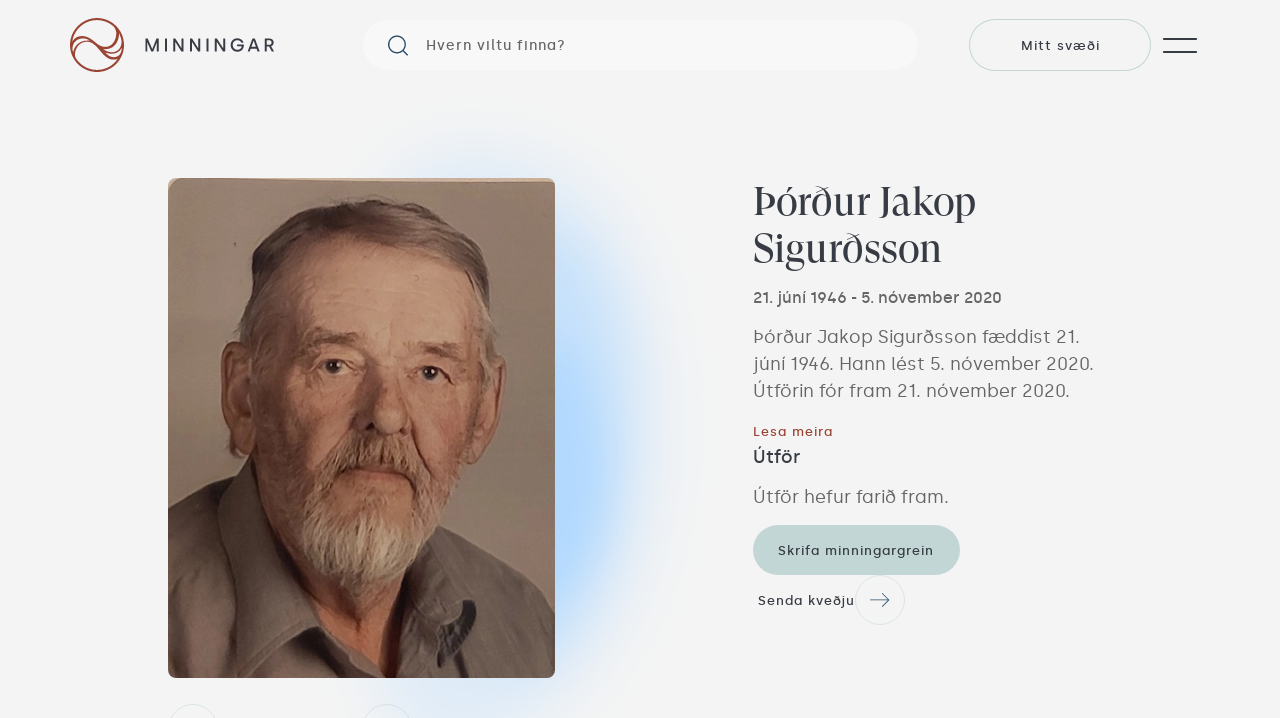

--- FILE ---
content_type: text/html; charset=utf-8
request_url: https://minningar.is/memories/thordur-jakop-sigurdsson-1946-2020
body_size: 13538
content:
<!DOCTYPE html><html lang="en-GB"><head><link rel="icon" type="image/png" sizes="32x32" href="/favicons/favicon-32x32.png?v=M4KN2GElyG"/><link rel="icon" type="image/png" sizes="16x16" href="/favicons/favicon-16x16.png?v=M4KN2GElyG"/><link rel="shortcut icon" href="/favicons/favicon.ico?v=M4KN2GElyG"/><meta property="og:title"/><meta property="og:type"/><meta property="og:description" content="Minningar eru vettvangur fyrir aðstandendur sem að vilja halda uppi minningu látins ættingja eða vinar."/><meta property="og:url"/><meta property="og:locale" content="is_is"/><meta property="og:image:width" content="1200"/><meta property="og:image:height" content="630"/><meta property="twitter:image:width" content="1024"/><meta property="twitter:image:height" content="512"/><meta property="fb:app_id" content="396537331839985"/><link rel="icon" type="image/png" sizes="32x32" href="/favicons/favicon-32x32.png?v=M4KN2GElyG"/><link rel="icon" type="image/png" sizes="16x16" href="/favicons/favicon-16x16.png?v=M4KN2GElyG"/><link rel="shortcut icon" href="/favicons/favicon.ico?v=M4KN2GElyG"/><title>Minningarsíða - Þórður Jakop Sigurðsson</title><meta name="description"/><meta name="type" content="website"/><meta name="url" content="https://minning-git-frikkibranch-kob.vercel.app/memories/thordur-jakop-sigurdsson-1946-2020"/><meta name="keywords" content="Þórður Jakop Sigurðsson, minning, minningarsíður"/><meta property="og:title" content="Minningarsíða - Þórður Jakop Sigurðsson"/><meta property="og:type" content="website"/><meta property="og:description" content="Minningar eru vettvangur fyrir aðstandendur sem að vilja halda uppi minningu látins ættingja eða vinar."/><meta property="og:url" content="https://minning-git-frikkibranch-kob.vercel.app/memories/thordur-jakop-sigurdsson-1946-2020"/><meta name="viewport" content="width=device-width, initial-scale=1.0, maximum-scale=1.0,user-scalable=0"/><meta charSet="UTF-8"/><meta property="og:locale" content="is_is"/><meta prefix="go: http://ogp.me/ns#" property="og:image" content="https://firebasestorage.googleapis.com/v0/b/minning-f44b2.appspot.com/o/shareCards%2Fthordur-jakop-sigurdsson-1946-2020%2Fmemory?alt=media&amp;token=4d98f95d-8261-4d9b-9dee-842df0725e11"/><meta prefix="go: http://ogp.me/ns#" property="og:image:url" content="https://firebasestorage.googleapis.com/v0/b/minning-f44b2.appspot.com/o/shareCards%2Fthordur-jakop-sigurdsson-1946-2020%2Fmemory?alt=media&amp;token=4d98f95d-8261-4d9b-9dee-842df0725e11"/><meta prefix="go: http://ogp.me/ns#" property="og:image:secure" content="https://firebasestorage.googleapis.com/v0/b/minning-f44b2.appspot.com/o/shareCards%2Fthordur-jakop-sigurdsson-1946-2020%2Fmemory?alt=media&amp;token=4d98f95d-8261-4d9b-9dee-842df0725e11"/><meta property="og:image:width" content="1200"/><meta property="og:image:height" content="630"/><meta name="twitter:card" content="summary_large_image"/><meta name="twitter:title" content="Minningarsíða - Þórður Jakop Sigurðsson"/><meta name="twitter:description" content="Minningar eru vettvangur fyrir aðstandendur sem að vilja halda uppi minningu látins ættingja eða vinar."/><meta name="twitter:url" content="https://minning-git-frikkibranch-kob.vercel.app/memories/thordur-jakop-sigurdsson-1946-2020"/><meta property="twitter:type" content="website"/><meta name="twitter:image" content="https://firebasestorage.googleapis.com/v0/b/minning-f44b2.appspot.com/o/shareCards%2Fthordur-jakop-sigurdsson-1946-2020%2Fmemory?alt=media&amp;token=4d98f95d-8261-4d9b-9dee-842df0725e11"/><meta property="twitter:image:width" content="1024"/><meta property="twitter:image:height" content="512"/><link rel="apple-touch-icon" sizes="180x180" href="/apple-touch-icon.png"/><link rel="icon" type="image/png" sizes="32x32" href="/favicon-32x32.png"/><link rel="icon" type="image/png" sizes="16x16" href="/favicon-16x16.png"/><link rel="mask-icon" href="/safari-pinned-tab.svg" color="#004aa0"/><meta name="msapplication-TileColor" content="#004aa0"/><meta name="theme-color" content="#004aa0"/><meta property="fb:app_id" content="396537331839985"/><meta name="next-head-count" content="48"/><script async="" defer="" src="//static.cdn.prismic.io/prismic.js?repo=minningar&amp;new=true"></script><script defer="" data-domain="minningar.is" src="https://plausible.io/js/plausible.js"></script><link data-next-font="" rel="preconnect" href="/" crossorigin="anonymous"/><link rel="preload" href="/_next/static/css/3c19d129209ae27a.css" as="style"/><link rel="stylesheet" href="/_next/static/css/3c19d129209ae27a.css" data-n-g=""/><link rel="preload" href="/_next/static/css/64024c229d35211a.css" as="style"/><link rel="stylesheet" href="/_next/static/css/64024c229d35211a.css" data-n-p=""/><link rel="preload" href="/_next/static/css/3a404288bcb0ac3d.css" as="style"/><link rel="stylesheet" href="/_next/static/css/3a404288bcb0ac3d.css" data-n-p=""/><noscript data-n-css=""></noscript><script defer="" nomodule="" src="/_next/static/chunks/polyfills-78c92fac7aa8fdd8.js"></script><script src="/_next/static/chunks/webpack-3ef73f5e2fc53072.js" defer=""></script><script src="/_next/static/chunks/framework-830ef0373717c98b.js" defer=""></script><script src="/_next/static/chunks/main-df692fca70426645.js" defer=""></script><script src="/_next/static/chunks/pages/_app-b4155d3f45138246.js" defer=""></script><script src="/_next/static/chunks/7286-64e11ad007e77239.js" defer=""></script><script src="/_next/static/chunks/7536-a70ec7f8504ce94d.js" defer=""></script><script src="/_next/static/chunks/5833-cc09caff0c6c0049.js" defer=""></script><script src="/_next/static/chunks/9741-d4056bc3264ab474.js" defer=""></script><script src="/_next/static/chunks/1497-25e18ff7bfdcebf9.js" defer=""></script><script src="/_next/static/chunks/1410-5300ec410b786053.js" defer=""></script><script src="/_next/static/chunks/8711-78f50cf51fd93cf6.js" defer=""></script><script src="/_next/static/chunks/3494-5939288edf549cba.js" defer=""></script><script src="/_next/static/chunks/6775-2bb0a4fa33536a3b.js" defer=""></script><script src="/_next/static/chunks/pages/memories/%5Bmid%5D-64f1108e430112fb.js" defer=""></script><script src="/_next/static/mWk8OcfozbIOq7x9x9IBo/_buildManifest.js" defer=""></script><script src="/_next/static/mWk8OcfozbIOq7x9x9IBo/_ssgManifest.js" defer=""></script></head><body><noscript><img height="1" width="1" style="display:none" src="https://www.facebook.com/tr?id=210733614541009&amp;ev=PageView&amp;noscript=1"/></noscript><div id="__next"><div class="Layout_layout__nXg1d"><div class="Header_stick__xNu55"><div class="Header_background__pRpBB"></div><div><nav class="Nav_nav__aQ7ml" aria-label="Main Navigation"><div class="Nav_nav__inner__iOR1A"><div class="Nav_nav__content__K_8_v"><ul class="Nav_nav__list__R5qzc"><li class="Nav_nav__item__0lhbr"><a tabindex="0" href="/memories"><div class="NavContainer_overflow__VG4eZ"><div class="NavContainer_navlinkMotion__5Rosc" style="transform:translateY(130%)"><h3 class="Text_h1__Ix_JT NavContainer_navlink__jRO7Y">Minningarsíður</h3></div></div></a></li><li class="Nav_nav__item__0lhbr"><a tabindex="0" href="/recently-deceased"><div class="NavContainer_overflow__VG4eZ"><div class="NavContainer_navlinkMotion__5Rosc" style="transform:translateY(130%)"><h3 class="Text_h1__Ix_JT NavContainer_navlink__jRO7Y">Nýleg andlát</h3></div></div></a></li><li class="Nav_nav__item__0lhbr"><a tabindex="0" href="/recent-funerals"><div class="NavContainer_overflow__VG4eZ"><div class="NavContainer_navlinkMotion__5Rosc" style="transform:translateY(130%)"><h3 class="Text_h1__Ix_JT NavContainer_navlink__jRO7Y">Útfarir</h3></div></div></a></li><li class="Nav_nav__item__0lhbr"><a tabindex="0" href="/podcast"><div class="NavContainer_overflow__VG4eZ"><div class="NavContainer_navlinkMotion__5Rosc" style="transform:translateY(130%)"><h3 class="Text_h1__Ix_JT NavContainer_navlink__jRO7Y">Hlaðvarp</h3></div></div></a></li><li class="Nav_nav__item__0lhbr"><a tabindex="0" href="/services"><div class="NavContainer_overflow__VG4eZ"><div class="NavContainer_navlinkMotion__5Rosc" style="transform:translateY(130%)"><h3 class="Text_h1__Ix_JT NavContainer_navlink__jRO7Y">Þjónustusíða</h3></div></div></a></li><li class="Nav_nav__item__0lhbr"><a tabindex="0" href="/articles"><div class="NavContainer_overflow__VG4eZ"><div class="NavContainer_navlinkMotion__5Rosc" style="transform:translateY(130%)"><h3 class="Text_h1__Ix_JT NavContainer_navlink__jRO7Y">Fræðsluefni</h3></div></div></a></li><div class="Nav_navlinkMotion__MA0r3"><li class="Nav_nav__list__buttons__el_ea"><a target="_blank" rel="noopener noreferrer" href="https://facebook.com/minningar.is"><div class="LinkButton_iconBtn__white__mjjBN LinkButton_iconBtn__VVNRh"><svg width="10" height="18" viewBox="0 0 10 18" fill="none" xmlns="http://www.w3.org/2000/svg"><path d="M5.95067 17.0696V9.28393H8.65233L9.05766 6.24881H5.95067V4.31133C5.95067 3.43287 6.20192 2.83421 7.50621 2.83421L9.16701 2.83355V0.11883C8.8798 0.0827409 7.8939 0 6.74642 0C4.35029 0 2.70986 1.41419 2.70986 4.01074V6.24881H0V9.28393H2.70986V17.0696H5.95067Z" fill="#2B4C6A"></path></svg></div></a><a target="_blank" rel="noopener noreferrer" href="https://www.instagram.com/minningar.is"><div class="LinkButton_iconBtn__white__mjjBN LinkButton_iconBtn__VVNRh"><svg width="18" height="18" viewBox="0 0 18 18" fill="none" xmlns="http://www.w3.org/2000/svg"><g clip-path="url(#clip0_3168_5578)"><path d="M17.982 5.29205C17.9398 4.33564 17.7852 3.67812 17.5636 3.10836C17.3351 2.50359 16.9834 1.96213 16.5227 1.51201C16.0726 1.05489 15.5276 0.699691 14.9298 0.474702C14.3568 0.253147 13.7027 0.0984842 12.7463 0.0563159C11.7827 0.0105764 11.4768 0 9.033 0C6.58917 0 6.28328 0.0105764 5.3233 0.0527447C4.36689 0.094913 3.70937 0.249713 3.13975 0.471131C2.53484 0.699691 1.99338 1.05132 1.54326 1.51201C1.08614 1.96213 0.731078 2.50716 0.505952 3.10493C0.284397 3.67812 0.129734 4.33207 0.0875659 5.28848C0.0418264 6.25203 0.03125 6.55792 0.03125 9.00176C0.03125 11.4456 0.0418264 11.7515 0.0839947 12.7115C0.126163 13.6679 0.280963 14.3254 0.502518 14.8952C0.731078 15.4999 1.08614 16.0414 1.54326 16.4915C1.99338 16.9486 2.53841 17.3038 3.13618 17.5288C3.70937 17.7504 4.36332 17.905 5.31986 17.9472C6.27971 17.9895 6.58573 17.9999 9.02957 17.9999C11.4734 17.9999 11.7793 17.9895 12.7393 17.9472C13.6957 17.905 14.3532 17.7504 14.9228 17.5288C16.1325 17.0611 17.0889 16.1047 17.5566 14.8952C17.778 14.322 17.9328 13.6679 17.975 12.7115C18.0172 11.7515 18.0278 11.4456 18.0278 9.00176C18.0278 6.55792 18.0242 6.25203 17.982 5.29205ZM16.3611 12.6411C16.3223 13.5202 16.1747 13.9949 16.0516 14.3114C15.7492 15.0956 15.1268 15.7179 14.3426 16.0204C14.0262 16.1434 13.548 16.2911 12.6724 16.3297C11.723 16.372 11.4382 16.3824 9.03658 16.3824C6.63491 16.3824 6.3466 16.372 5.40063 16.3297C4.52155 16.2911 4.04685 16.1434 3.73038 16.0204C3.34015 15.8761 2.98495 15.6476 2.69664 15.3487C2.39775 15.0568 2.16919 14.7052 2.02497 14.315C1.9019 13.9985 1.75424 13.5202 1.71565 12.6447C1.67334 11.6953 1.6629 11.4104 1.6629 9.00876C1.6629 6.6071 1.67334 6.31879 1.71565 5.37295C1.75424 4.49387 1.9019 4.01917 2.02497 3.7027C2.16919 3.31234 2.39775 2.95727 2.70021 2.66883C2.99196 2.36994 3.34359 2.14138 3.73395 1.99729C4.05042 1.87422 4.52869 1.72656 5.4042 1.68783C6.3536 1.64566 6.63848 1.63509 9.04001 1.63509C11.4452 1.63509 11.73 1.64566 12.676 1.68783C13.555 1.72656 14.0297 1.87422 14.3462 1.99729C14.7364 2.14138 15.0916 2.36994 15.3799 2.66883C15.6788 2.96071 15.9074 3.31234 16.0516 3.7027C16.1747 4.01917 16.3223 4.49731 16.3611 5.37295C16.4032 6.32236 16.4138 6.6071 16.4138 9.00876C16.4138 11.4104 16.4032 11.6917 16.3611 12.6411Z" fill="#2B4C6A"></path><path d="M9.03313 4.37769C6.48037 4.37769 4.40918 6.44874 4.40918 9.00164C4.40918 11.5545 6.48037 13.6256 9.03313 13.6256C11.586 13.6256 13.6571 11.5545 13.6571 9.00164C13.6571 6.44874 11.586 4.37769 9.03313 4.37769ZM9.03313 12.0011C7.37703 12.0011 6.03369 10.6579 6.03369 9.00164C6.03369 7.3454 7.37703 6.00219 9.03313 6.00219C10.6894 6.00219 12.0326 7.3454 12.0326 9.00164C12.0326 10.6579 10.6894 12.0011 9.03313 12.0011Z" fill="#2B4C6A"></path><path d="M14.9198 4.19496C14.9198 4.79109 14.4365 5.27444 13.8402 5.27444C13.2441 5.27444 12.7607 4.79109 12.7607 4.19496C12.7607 3.5987 13.2441 3.11548 13.8402 3.11548C14.4365 3.11548 14.9198 3.5987 14.9198 4.19496Z" fill="#2B4C6A"></path></g><defs><clipPath id="clip0_3168_5578"><rect width="18" height="18" fill="white"></rect></clipPath></defs></svg></div></a></li></div></ul></div></div><button class="Nav_nav__backdrop__hGdlA" aria-label="Close Main Navigation"></button></nav></div><header class="Header_header__xjCQi"><div class="Header_header__container__ZPKiO Container_container__6_9bb Container_grid__Ye6pB"><a tabindex="0" class="Header_header__skip__XPC_6" href="#main">Skip to content</a><a class="Header_header__logo__4H7_6" tabindex="0" href="/"><svg width="204" height="54" viewBox="0 0 204 54" fill="none" xmlns="http://www.w3.org/2000/svg"><path d="M75.8032 20.5386H77.4108C77.598 20.5386 77.7853 20.6478 77.8477 20.8351L82.2177 30.964H82.3269L86.3067 20.8507C86.3847 20.6634 86.5564 20.5386 86.7593 20.5386H88.3356C88.5541 20.5386 88.7414 20.7102 88.7414 20.9444V33.0866C88.7414 33.305 88.5541 33.4923 88.3356 33.4923H87.2275C87.009 33.4923 86.8217 33.305 86.8217 33.0866V24.6276H86.7125L83.3102 33.1958C83.2477 33.3675 83.0761 33.4923 82.8888 33.4923H81.5778C81.3905 33.4923 81.2188 33.3831 81.1564 33.2114L77.4264 24.5496H77.3171V33.0866C77.3171 33.305 77.1454 33.4767 76.9269 33.4767H75.7876C75.5691 33.4767 75.3975 33.305 75.3975 33.0866V20.9444C75.3975 20.7102 75.5847 20.5386 75.8032 20.5386Z" fill="#383C44"></path><path d="M95.3902 20.5386H96.5763C96.7948 20.5386 96.9821 20.7259 96.9821 20.9444V33.0709C96.9821 33.2894 96.7948 33.4767 96.5763 33.4767H95.3902C95.1717 33.4767 94.9844 33.2894 94.9844 33.0709V20.9444C94.9844 20.7102 95.1717 20.5386 95.3902 20.5386Z" fill="#383C44"></path><path d="M103.615 20.5386H105.113C105.254 20.5386 105.394 20.6166 105.456 20.7258L111.465 30.1056H111.574V20.9287C111.574 20.7102 111.762 20.5229 111.98 20.5229H113.119C113.338 20.5229 113.525 20.7102 113.525 20.9287V33.0865C113.525 33.305 113.354 33.4767 113.135 33.4767H111.621C111.481 33.4767 111.34 33.3987 111.278 33.2894L105.3 23.9097H105.191V33.0865C105.191 33.305 105.004 33.4923 104.785 33.4923H103.63C103.412 33.4923 103.225 33.305 103.225 33.0865V20.9443C103.225 20.7102 103.396 20.5386 103.615 20.5386Z" fill="#383C44"></path><path d="M120.314 20.5386H121.812C121.953 20.5386 122.093 20.6166 122.156 20.7258L128.164 30.1056H128.274V20.9287C128.274 20.7102 128.461 20.5229 128.679 20.5229H129.819C130.037 20.5229 130.224 20.7102 130.224 20.9287V33.0865C130.224 33.305 130.053 33.4767 129.834 33.4767H128.32C128.18 33.4767 128.039 33.3987 127.977 33.2894L122 23.9097H121.89V33.0865C121.89 33.305 121.703 33.4923 121.485 33.4923H120.33C120.111 33.4923 119.924 33.305 119.924 33.0865V20.9443C119.924 20.7102 120.096 20.5386 120.314 20.5386Z" fill="#383C44"></path><path d="M136.998 20.5386H138.184C138.403 20.5386 138.59 20.7259 138.59 20.9444V33.0709C138.59 33.2894 138.403 33.4767 138.184 33.4767H136.998C136.78 33.4767 136.592 33.2894 136.592 33.0709V20.9444C136.592 20.7102 136.78 20.5386 136.998 20.5386Z" fill="#383C44"></path><path d="M145.207 20.5386H146.705C146.846 20.5386 146.971 20.6166 147.049 20.7259L153.073 30.1212H153.182V20.9444C153.182 20.7259 153.369 20.5386 153.588 20.5386H154.727C154.946 20.5386 155.133 20.7259 155.133 20.9444V33.0709C155.133 33.2894 154.946 33.4767 154.727 33.4767H153.213C153.073 33.4767 152.948 33.3987 152.87 33.2894L146.893 23.8941H146.783V33.0709C146.783 33.2894 146.596 33.4767 146.378 33.4767H145.223C145.004 33.4767 144.817 33.2894 144.817 33.0709V20.9287C144.801 20.7103 144.989 20.5386 145.207 20.5386Z" fill="#383C44"></path><path d="M160.643 27C160.643 23.192 163.452 20.2891 167.369 20.2891C170.319 20.2891 172.519 21.9434 173.409 24.2532C173.487 24.4561 173.347 24.6746 173.128 24.6746H171.708C171.505 24.6746 171.318 24.5654 171.224 24.3937C170.553 23.0671 169.211 22.1775 167.354 22.1775C164.466 22.1775 162.562 24.4093 162.703 27.3122C162.828 29.8093 164.888 31.8538 167.385 31.8538C169.741 31.8538 171.552 30.3711 171.692 28.2642H167.463C167.244 28.2642 167.057 28.0769 167.057 27.8584V26.9844C167.057 26.7659 167.244 26.5787 167.463 26.5787H173.503C173.737 26.5787 173.94 26.7815 173.94 27.0157C173.83 31.37 170.959 33.711 167.385 33.711C163.467 33.711 160.643 30.855 160.643 27Z" fill="#383C44"></path><path d="M182.789 20.5386H184.537C184.74 20.5386 184.911 20.6634 184.989 20.8507L189.562 33.1646C189.625 33.3207 189.5 33.4767 189.344 33.4767H187.845C187.674 33.4767 187.518 33.3675 187.471 33.2114L186.55 30.6675H180.729L179.808 33.2114C179.745 33.3675 179.605 33.4767 179.433 33.4767H177.998C177.841 33.4767 177.732 33.3207 177.779 33.1646L182.336 20.8507C182.399 20.6634 182.586 20.5386 182.789 20.5386ZM185.926 28.8727L183.71 22.7704H183.585L181.353 28.8727H185.926Z" fill="#383C44"></path><path d="M194.728 20.9444C194.728 20.7259 194.915 20.5386 195.134 20.5386H199.348C201.985 20.5386 203.686 22.1617 203.686 24.5183C203.686 26.36 202.547 27.749 201.111 28.264L203.858 33.1334C203.952 33.2894 203.827 33.4767 203.655 33.4767H202.032C201.876 33.4767 201.736 33.3987 201.673 33.2582L199.145 28.5605H196.71V33.0709C196.71 33.2894 196.523 33.4767 196.304 33.4767H195.118C194.9 33.4767 194.712 33.2894 194.712 33.0709V20.9444H194.728ZM199.254 26.8282C200.627 26.8282 201.642 26.0478 201.642 24.5183C201.642 23.2542 200.799 22.2553 199.176 22.2553H196.71V26.8282H199.254Z" fill="#383C44"></path><path d="M27 0C12.111 0 0 12.111 0 27C0 41.889 12.111 54 27 54C41.889 54 54 41.889 54 27C54.0156 12.111 41.9046 0 27 0ZM50.4884 35.3653C49.2399 37.8936 46.6647 39.2046 43.4341 39.2046C40.1098 39.2046 37.5659 37.0353 35.0844 34.304C37.0353 35.1624 39.2827 35.7399 41.811 35.7399C45.9156 35.7399 49.0526 34.1012 51.1283 30.8861C51.378 30.5116 51.5809 30.137 51.7682 29.7624C51.815 31.2295 51.3 33.7266 50.4884 35.3653ZM4.57283 24.2532C6.46127 21.7873 9.52023 20.4295 13.141 20.4295C15.9035 20.4295 18.026 21.3971 19.8832 22.7081C19.1965 22.5988 18.4786 22.5364 17.7295 22.5364C7.47572 22.5364 3.96416 29.8249 3.18381 34.3821C2.94971 33.6173 2.74682 32.8214 2.57514 32.0254C2.2474 29.2162 2.96532 26.3445 4.57283 24.2532ZM48.9434 15.1699C49.7861 16.7306 50.4728 18.385 50.9723 20.1173C52.0179 23.9254 51.5341 27.6243 49.5832 30.4023C47.8509 32.8682 45.1353 34.2884 42.1075 34.2884C39.0329 34.2884 35.9428 33.1647 32.9306 30.9642C33.6642 31.1046 34.3977 31.1671 35.1312 31.1671C41.4676 31.1671 44.8387 27.7335 46.5399 24.8462C48.5688 21.4127 49.2243 17.5578 48.9434 15.1699ZM27 2.07572C33.0243 2.07572 38.5647 4.22948 42.8723 7.80347C46.8988 11.1902 46.9925 16.8399 44.9948 21.7093C43.1688 26.1416 39.5012 28.904 35.4277 28.904C32.2751 28.904 29.4347 27.7491 26.4694 25.2832L25.9543 24.8619C22.5364 21.9902 17.8543 18.0416 12.2358 18.0416C6.88266 18.0416 3.93295 20.726 2.29422 23.5353C4.01098 11.4243 14.4364 2.07572 27 2.07572ZM27 51.9399C18.2913 51.9399 10.5971 47.4451 6.14913 40.6561C6.16474 40.6561 6.16474 40.6561 6.16474 40.6561C4.0422 37.5971 4.99422 33.2428 6.72659 29.8873C8.14682 27.1092 11.5179 23.7382 17.2769 23.7382C22.5988 23.7382 26.4381 28.3578 30.1526 32.8214C33.7734 37.1601 38.0341 41.6393 43.0283 41.6393C45.3381 41.6393 46.6803 41.3896 47.726 40.859C43.2468 47.5231 35.6306 51.9399 27 51.9399Z" fill="#9A4534"></path></svg></a><div class="NavSearch_searchBar__TTfDc Header_header__search__ummku"><div class="NavSearch_name__HND_P"><svg width="21" height="21" viewBox="0 0 21 21" fill="none" xmlns="http://www.w3.org/2000/svg"><path d="M20.8144 19.769L16.5466 15.5328C19.7294 11.8397 19.5486 6.26379 16.0403 2.75172C14.2319 0.905173 11.8087 0 9.42164 0C7.03458 0 4.61136 0.905173 2.76682 2.75172C-0.922272 6.44483 -0.922272 12.3828 2.76682 16.0759C4.57519 17.8862 6.99842 18.8276 9.42164 18.8276C11.5917 18.8276 13.7979 18.0672 15.534 16.5466L19.8017 20.819C19.9102 20.9276 20.0911 21 20.2719 21C20.4527 21 20.6336 20.9276 20.7782 20.7828C21.0676 20.5293 21.0676 20.0586 20.8144 19.769ZM3.77951 15.0259C2.26047 13.5414 1.46478 11.5138 1.46478 9.41379C1.46478 7.31379 2.29664 5.28621 3.77951 3.76552C5.29854 2.24483 7.28776 1.44828 9.42164 1.44828C11.5555 1.44828 13.5447 2.28103 15.0638 3.76552C16.5466 5.28621 17.3785 7.27759 17.3785 9.41379C17.3785 11.55 16.5466 13.5414 15.0638 15.0621C13.5447 16.5466 11.5194 17.3793 9.42164 17.3793C7.32393 17.3793 5.29854 16.5466 3.77951 15.0259Z" fill="#2B4C6A"></path></svg><input type="text" id="search-input" placeholder="Hvern viltu finna?" value=""/></div></div><div class="Header_header__controls__qjpbt"><a class="Header_search_icon__Y4d__" tabindex="0" href="/memories"><svg width="21" height="21" viewBox="0 0 21 21" fill="none" xmlns="http://www.w3.org/2000/svg"><path d="M20.8144 19.769L16.5466 15.5328C19.7294 11.8397 19.5486 6.26379 16.0403 2.75172C14.2319 0.905173 11.8087 0 9.42164 0C7.03458 0 4.61136 0.905173 2.76682 2.75172C-0.922272 6.44483 -0.922272 12.3828 2.76682 16.0759C4.57519 17.8862 6.99842 18.8276 9.42164 18.8276C11.5917 18.8276 13.7979 18.0672 15.534 16.5466L19.8017 20.819C19.9102 20.9276 20.0911 21 20.2719 21C20.4527 21 20.6336 20.9276 20.7782 20.7828C21.0676 20.5293 21.0676 20.0586 20.8144 19.769ZM3.77951 15.0259C2.26047 13.5414 1.46478 11.5138 1.46478 9.41379C1.46478 7.31379 2.29664 5.28621 3.77951 3.76552C5.29854 2.24483 7.28776 1.44828 9.42164 1.44828C11.5555 1.44828 13.5447 2.28103 15.0638 3.76552C16.5466 5.28621 17.3785 7.27759 17.3785 9.41379C17.3785 11.55 16.5466 13.5414 15.0638 15.0621C13.5447 16.5466 11.5194 17.3793 9.42164 17.3793C7.32393 17.3793 5.29854 16.5466 3.77951 15.0259Z" fill="#2B4C6A"></path></svg></a><a class="Header_accountIcon__tYkBq" href="/account"><svg width="18" height="20" viewBox="0 0 18 20" fill="none" xmlns="http://www.w3.org/2000/svg"><path fill-rule="evenodd" clip-rule="evenodd" d="M12.8303 5.77627C12.8303 7.8917 11.1154 9.6066 8.99999 9.6066C6.88456 9.6066 5.16967 7.8917 5.16967 5.77627C5.16967 3.66084 6.88456 1.94595 8.99999 1.94595C11.1154 1.94595 12.8303 3.66084 12.8303 5.77627ZM11.8522 10.3981C13.3994 9.44128 14.4303 7.72916 14.4303 5.77627C14.4303 2.77719 11.9991 0.345947 8.99999 0.345947C6.00091 0.345947 3.56967 2.77719 3.56967 5.77627C3.56967 7.72916 4.60054 9.44128 6.14781 10.3981C5.22072 10.6379 4.42012 10.9952 3.73185 11.4383C2.42374 12.2804 1.57682 13.3966 1.03036 14.485C0.485611 15.57 0.230503 16.6441 0.109936 17.439C0.0493336 17.8386 0.0218804 18.1734 0.00960912 18.4115C0.00346587 18.5307 0.00110557 18.6261 0.000327928 18.6937C-6.10485e-05 18.7276 -4.77898e-05 18.7553 8.11705e-05 18.7749L0.000313748 18.7969L0.000332016 18.7982L0.00046221 18.8057L0.000494866 18.8069L0.000528712 18.8089L0.00053439 18.81L0.000772526 18.8191C0.00102478 18.8264 0.00149611 18.8362 0.00237416 18.848C0.004125 18.8716 0.00752322 18.904 0.0141552 18.9423C0.0272529 19.0179 0.053851 19.1217 0.109151 19.2274C0.16497 19.334 0.251617 19.4453 0.384421 19.5281C0.518099 19.6115 0.686109 19.6581 0.89137 19.6539C1.09666 19.6497 1.26327 19.5964 1.3949 19.5092C1.5256 19.4225 1.611 19.3097 1.6662 19.2021C1.72096 19.0955 1.74743 18.9915 1.7605 18.9157C1.76712 18.8773 1.77051 18.8449 1.77226 18.8213C1.77313 18.8094 1.77361 18.7997 1.77386 18.7924L1.7741 18.7833L1.77413 18.7802L1.77417 18.7781L1.7741 18.7738L1.774 18.7633C1.77393 18.7529 1.77391 18.7357 1.77418 18.712C1.77473 18.664 1.77648 18.5898 1.78147 18.4931C1.79145 18.2995 1.8143 18.0175 1.86594 17.6771C1.96985 16.9919 2.18693 16.0925 2.63303 15.204C3.0774 14.3189 3.73998 13.4616 4.73101 12.8236C5.71628 12.1893 7.08177 11.7356 8.99999 11.7356C10.9182 11.7356 12.2837 12.1893 13.269 12.8236C14.26 13.4616 14.9226 14.3189 15.367 15.2039C15.8131 16.0925 16.0301 16.9919 16.134 17.6771C16.1857 18.0175 16.2085 18.2995 16.2185 18.4931C16.2235 18.5898 16.2253 18.664 16.2258 18.712C16.2259 18.724 16.226 18.7344 16.226 18.7431C16.226 18.7516 16.226 18.7585 16.226 18.7636L16.2259 18.7738L16.2258 18.7751L16.2258 18.779L16.2258 18.7802L16.2259 18.7833L16.2261 18.7924C16.2264 18.7997 16.2269 18.8094 16.2277 18.8213C16.2295 18.8449 16.2329 18.8773 16.2395 18.9157C16.2526 18.9915 16.279 19.0955 16.3338 19.2021C16.389 19.3097 16.4744 19.4225 16.6051 19.5092C16.7367 19.5964 16.9033 19.6497 17.1086 19.6539C17.3139 19.6581 17.482 19.6114 17.6157 19.5279C17.7485 19.445 17.8351 19.3336 17.8909 19.2268C17.9462 19.1211 17.9728 19.0172 17.9859 18.9415C17.9925 18.9032 17.9959 18.8708 17.9976 18.8471C17.9985 18.8353 17.999 18.8255 17.9992 18.8182L17.9995 18.8091L17.9995 18.8078L17.9995 18.805L17.9997 18.7983L17.9997 18.7969L17.9999 18.7741C18 18.7545 18 18.7276 17.9997 18.6937C17.9989 18.6261 17.9965 18.5307 17.9904 18.4115C17.9781 18.1734 17.9507 17.8386 17.89 17.439C17.7695 16.6441 17.5144 15.57 16.9696 14.485C16.4232 13.3966 15.5762 12.2804 14.2681 11.4383C13.5799 10.9952 12.7793 10.6379 11.8522 10.3981Z" fill="#373B43"></path></svg></a><a class="Button_ghost__6Wnyq Button_default__5iOKM Button_button__Txt5t Header_accountButton__X_l55" href="/account"><div class="Button_label__uH250">Mitt svæði</div></a><button class="Hamburger_burger__W3Nos"><span class="Hamburger_container__Uhihu"><span class="Hamburger_line__HK7ty Hamburger_line__one___QtV1"><span class="Hamburger_after__PKCLS"></span><span class="Hamburger_anim__kPfrC Hamburger_anim__one__R7PBp"></span></span><span class="Hamburger_line__HK7ty Hamburger_line__two__cWpH2"><span class="Hamburger_after__PKCLS"></span><span class="Hamburger_anim__kPfrC Hamburger_anim__two__p1BWK"></span></span></span></button></div></div></header></div><main id="main" class="Layout_layout__content__o66_V"><newShareModal title="Hverju viltu deila?" memory="[object Object]"></newShareModal><section class="Section_section__07Y1Z"><div class="Container_container__6_9bb Container_grid__Ye6pB"><div class="Memory_image___ZM3I" style="opacity:0;transform:translateX(30px)"><div class="ImageBlob_container__kgHsK"><img loading="lazy" src="https://ik.imagekit.io/minningar/tr:/memories/thordur-jakop-sigurdsson-1946-2020/thordur-jakop-sigurdsson-1946-2020_f6a4" srcSet="https://ik.imagekit.io/minningar/tr:h-500/memories/thordur-jakop-sigurdsson-1946-2020/thordur-jakop-sigurdsson-1946-2020_f6a4 1x, https://ik.imagekit.io/minningar/tr:h-750/memories/thordur-jakop-sigurdsson-1946-2020/thordur-jakop-sigurdsson-1946-2020_f6a4 1.5x, https://ik.imagekit.io/minningar/tr:h-1000/memories/thordur-jakop-sigurdsson-1946-2020/thordur-jakop-sigurdsson-1946-2020_f6a4 2x, https://ik.imagekit.io/minningar/tr:h-1500/memories/thordur-jakop-sigurdsson-1946-2020/thordur-jakop-sigurdsson-1946-2020_f6a4 3x" class="ImageBlob_test__S3h77 ImageBlob_align__8VoJU" alt="no image" style="background-color:#fafafa"/></div><div class="Memory_buttons__nDRwn"><button class="Button_arrow__H3CVg Button_button__Txt5t Button_arrow__mirror__3iyOM Button_arrow__noPadd__4KjM5 Memory_shareBtn__hK_rW"><div class="Button_label__uH250">Deila minningarsíðu</div><div class="Button_arrowContainer__xXlnY"><svg viewBox="0 0 15 15" fill="none" xmlns="http://www.w3.org/2000/svg"><path d="M13.8964 2.49996C13.8964 3.62183 12.9871 4.53129 11.8652 4.53129C10.7433 4.53129 9.83398 3.62183 9.83398 2.49996C9.83398 1.37821 10.7433 0.46875 11.8652 0.46875C12.9871 0.46875 13.8964 1.37821 13.8964 2.49996Z" fill="#2B4C6A"></path><path d="M11.8652 5.00004C10.4864 5.00004 9.36523 3.87875 9.36523 2.49996C9.36523 1.12129 10.4864 0 11.8652 0C13.244 0 14.3652 1.12129 14.3652 2.49996C14.3652 3.87875 13.244 5.00004 11.8652 5.00004ZM11.8652 0.9375C11.0033 0.9375 10.3027 1.63879 10.3027 2.49996C10.3027 3.36124 11.0033 4.06254 11.8652 4.06254C12.7271 4.06254 13.4277 3.36124 13.4277 2.49996C13.4277 1.63879 12.7271 0.9375 11.8652 0.9375Z" fill="#2B4C6A"></path><path d="M13.8964 12.5C13.8964 13.6217 12.9871 14.5312 11.8652 14.5312C10.7433 14.5312 9.83398 13.6217 9.83398 12.5C9.83398 11.3781 10.7433 10.4686 11.8652 10.4686C12.9871 10.4686 13.8964 11.3781 13.8964 12.5Z" fill="#2B4C6A"></path><path d="M11.8652 14.9999C10.4864 14.9999 9.36523 13.8786 9.36523 12.5C9.36523 11.1212 10.4864 9.99988 11.8652 9.99988C13.244 9.99988 14.3652 11.1212 14.3652 12.5C14.3652 13.8786 13.244 14.9999 11.8652 14.9999ZM11.8652 10.9374C11.0033 10.9374 10.3027 11.6387 10.3027 12.5C10.3027 13.3611 11.0033 14.0624 11.8652 14.0624C12.7271 14.0624 13.4277 13.3611 13.4277 12.5C13.4277 11.6387 12.7271 10.9374 11.8652 10.9374Z" fill="#2B4C6A"></path><path d="M5.14652 7.50008C5.14652 8.62195 4.23706 9.5313 3.1152 9.5313C1.99345 9.5313 1.08398 8.62195 1.08398 7.50008C1.08398 6.37822 1.99345 5.46887 3.1152 5.46887C4.23706 5.46887 5.14652 6.37822 5.14652 7.50008Z" fill="#2B4C6A"></path><path d="M3.1152 10C1.73653 10 0.615234 8.87887 0.615234 7.50008C0.615234 6.1213 1.73653 5.00012 3.1152 5.00012C4.49398 5.00012 5.61527 6.1213 5.61527 7.50008C5.61527 8.87887 4.49398 10 3.1152 10ZM3.1152 5.93762C2.25334 5.93762 1.55273 6.6388 1.55273 7.50008C1.55273 8.36137 2.25334 9.06255 3.1152 9.06255C3.97717 9.06255 4.67777 8.36137 4.67777 7.50008C4.67777 6.6388 3.97717 5.93762 3.1152 5.93762Z" fill="#2B4C6A"></path><path d="M4.59144 7.20011C4.37389 7.20011 4.16263 7.08693 4.04762 6.88448C3.87699 6.5851 3.98205 6.20322 4.28142 6.0319L10.0807 2.7257C10.3801 2.55381 10.762 2.65887 10.9333 2.95939C11.1039 3.25877 10.9989 3.64065 10.6995 3.81197L4.90009 7.11817C4.80259 7.17379 4.69639 7.20011 4.59144 7.20011Z" fill="#2B4C6A"></path><path d="M10.3895 12.3562C10.2844 12.3562 10.1782 12.3299 10.0807 12.2743L4.28134 8.9681C3.98196 8.79747 3.87702 8.41558 4.04765 8.11552C4.21759 7.81557 4.60005 7.70994 4.90012 7.88183L10.6995 11.188C10.9989 11.3587 11.1038 11.7406 10.9332 12.0406C10.8176 12.2431 10.6064 12.3562 10.3895 12.3562Z" fill="#2B4C6A"></path></svg></div></button><div class="Memory_follow__MT3FU"><button class="Button_arrow__H3CVg Button_button__Txt5t Button_arrow__mirror__3iyOM Button_arrow__noPadd__4KjM5 Memory_followBtn__wqPK_ Memory_shareBtn__hK_rW"><div class="Button_label__uH250"></div><div class="Button_arrowContainer__xXlnY"><svg width="14" height="14" viewBox="0 0 14 14" fill="none" xmlns="http://www.w3.org/2000/svg"><path d="M9.62484 1.75C8.60984 1.75 7.63567 2.2225 6.99984 2.96917C6.364 2.2225 5.38984 1.75 4.37484 1.75C2.57817 1.75 1.1665 3.16167 1.1665 4.95833C1.1665 7.16333 3.14984 8.96 6.154 11.69L6.99984 12.4542L7.84567 11.6842C10.8498 8.96 12.8332 7.16333 12.8332 4.95833C12.8332 3.16167 11.4215 1.75 9.62484 1.75ZM7.05817 10.8208L6.99984 10.8792L6.9415 10.8208C4.16484 8.30667 2.33317 6.64417 2.33317 4.95833C2.33317 3.79167 3.20817 2.91667 4.37484 2.91667C5.27317 2.91667 6.14817 3.49417 6.45734 4.29333H7.54817C7.8515 3.49417 8.7265 2.91667 9.62484 2.91667C10.7915 2.91667 11.6665 3.79167 11.6665 4.95833C11.6665 6.64417 9.83484 8.30667 7.05817 10.8208Z" fill="#2B4C6A"></path></svg></div></button><p class="Memory_info__nBf1D Text_p-small__fh3V_ Text_center__DmmTD">Fylgja minningarsíðu</p></div></div></div><div class="Memory_profile__details__2wkiI" style="opacity:0"><div><div class="Memory_memory_share__x8Byf"><h1 class="Text_h2__phaYc">Þórður Jakop Sigurðsson</h1><div class="Memory_icons__1f_rB"><button class="Memory_icon_share__T2Llw"><svg viewBox="0 0 15 15" fill="none" xmlns="http://www.w3.org/2000/svg"><path d="M13.8964 2.49996C13.8964 3.62183 12.9871 4.53129 11.8652 4.53129C10.7433 4.53129 9.83398 3.62183 9.83398 2.49996C9.83398 1.37821 10.7433 0.46875 11.8652 0.46875C12.9871 0.46875 13.8964 1.37821 13.8964 2.49996Z" fill="#2B4C6A"></path><path d="M11.8652 5.00004C10.4864 5.00004 9.36523 3.87875 9.36523 2.49996C9.36523 1.12129 10.4864 0 11.8652 0C13.244 0 14.3652 1.12129 14.3652 2.49996C14.3652 3.87875 13.244 5.00004 11.8652 5.00004ZM11.8652 0.9375C11.0033 0.9375 10.3027 1.63879 10.3027 2.49996C10.3027 3.36124 11.0033 4.06254 11.8652 4.06254C12.7271 4.06254 13.4277 3.36124 13.4277 2.49996C13.4277 1.63879 12.7271 0.9375 11.8652 0.9375Z" fill="#2B4C6A"></path><path d="M13.8964 12.5C13.8964 13.6217 12.9871 14.5312 11.8652 14.5312C10.7433 14.5312 9.83398 13.6217 9.83398 12.5C9.83398 11.3781 10.7433 10.4686 11.8652 10.4686C12.9871 10.4686 13.8964 11.3781 13.8964 12.5Z" fill="#2B4C6A"></path><path d="M11.8652 14.9999C10.4864 14.9999 9.36523 13.8786 9.36523 12.5C9.36523 11.1212 10.4864 9.99988 11.8652 9.99988C13.244 9.99988 14.3652 11.1212 14.3652 12.5C14.3652 13.8786 13.244 14.9999 11.8652 14.9999ZM11.8652 10.9374C11.0033 10.9374 10.3027 11.6387 10.3027 12.5C10.3027 13.3611 11.0033 14.0624 11.8652 14.0624C12.7271 14.0624 13.4277 13.3611 13.4277 12.5C13.4277 11.6387 12.7271 10.9374 11.8652 10.9374Z" fill="#2B4C6A"></path><path d="M5.14652 7.50008C5.14652 8.62195 4.23706 9.5313 3.1152 9.5313C1.99345 9.5313 1.08398 8.62195 1.08398 7.50008C1.08398 6.37822 1.99345 5.46887 3.1152 5.46887C4.23706 5.46887 5.14652 6.37822 5.14652 7.50008Z" fill="#2B4C6A"></path><path d="M3.1152 10C1.73653 10 0.615234 8.87887 0.615234 7.50008C0.615234 6.1213 1.73653 5.00012 3.1152 5.00012C4.49398 5.00012 5.61527 6.1213 5.61527 7.50008C5.61527 8.87887 4.49398 10 3.1152 10ZM3.1152 5.93762C2.25334 5.93762 1.55273 6.6388 1.55273 7.50008C1.55273 8.36137 2.25334 9.06255 3.1152 9.06255C3.97717 9.06255 4.67777 8.36137 4.67777 7.50008C4.67777 6.6388 3.97717 5.93762 3.1152 5.93762Z" fill="#2B4C6A"></path><path d="M4.59144 7.20011C4.37389 7.20011 4.16263 7.08693 4.04762 6.88448C3.87699 6.5851 3.98205 6.20322 4.28142 6.0319L10.0807 2.7257C10.3801 2.55381 10.762 2.65887 10.9333 2.95939C11.1039 3.25877 10.9989 3.64065 10.6995 3.81197L4.90009 7.11817C4.80259 7.17379 4.69639 7.20011 4.59144 7.20011Z" fill="#2B4C6A"></path><path d="M10.3895 12.3562C10.2844 12.3562 10.1782 12.3299 10.0807 12.2743L4.28134 8.9681C3.98196 8.79747 3.87702 8.41558 4.04765 8.11552C4.21759 7.81557 4.60005 7.70994 4.90012 7.88183L10.6995 11.188C10.9989 11.3587 11.1038 11.7406 10.9332 12.0406C10.8176 12.2431 10.6064 12.3562 10.3895 12.3562Z" fill="#2B4C6A"></path></svg></button><div class="Memory_follow__MT3FU"><button><svg width="18" height="18" viewBox="0 0 14 14" fill="none" xmlns="http://www.w3.org/2000/svg"><path d="M9.62484 1.75C8.60984 1.75 7.63567 2.2225 6.99984 2.96917C6.364 2.2225 5.38984 1.75 4.37484 1.75C2.57817 1.75 1.1665 3.16167 1.1665 4.95833C1.1665 7.16333 3.14984 8.96 6.154 11.69L6.99984 12.4542L7.84567 11.6842C10.8498 8.96 12.8332 7.16333 12.8332 4.95833C12.8332 3.16167 11.4215 1.75 9.62484 1.75ZM7.05817 10.8208L6.99984 10.8792L6.9415 10.8208C4.16484 8.30667 2.33317 6.64417 2.33317 4.95833C2.33317 3.79167 3.20817 2.91667 4.37484 2.91667C5.27317 2.91667 6.14817 3.49417 6.45734 4.29333H7.54817C7.8515 3.49417 8.7265 2.91667 9.62484 2.91667C10.7915 2.91667 11.6665 3.79167 11.6665 4.95833C11.6665 6.64417 9.83484 8.30667 7.05817 10.8208Z" fill="#2B4C6A"></path></svg></button><p class="Memory_info__nBf1D Text_p-small__fh3V_ Text_center__DmmTD">Fylgja minningarsíðu</p></div></div></div><p class="Text_date__XDu6y">21. júní 1946<!-- --> - <!-- -->5. nóvember 2020</p><p class="Memory_shortText__dy3CG Text_p-18__YP3Dc"></p><button class="Button_text__Yd5Yl Button_button__Txt5t"><div class="Button_label__uH250">Lesa meira</div></button></div><div><h6 class="Text_h6__clVVW">Útför</h6><p class="Text_date__XDu6y"></p><p class="Text_p-18__YP3Dc">Útför hefur farið fram.</p></div><div class="Memory_profile__details__buttons__IfpTL"><a class="Button_default__5iOKM Button_button__Txt5t" href="/memories/thordur-jakop-sigurdsson-1946-2020/obituaries/form"><div class="Button_label__uH250">Skrifa minningargrein</div></a><button class="Button_arrow__H3CVg Button_button__Txt5t"><div class="Button_label__uH250">Senda kveðju</div><div class="Button_arrowContainer__xXlnY"><svg width="20" height="14" viewBox="0 0 20 14" fill="none" xmlns="http://www.w3.org/2000/svg"><path d="M12.5838 13.6857L19.1159 7.15358C19.1168 7.15249 19.1169 7.1514 19.118 7.1503C19.1504 7.11719 19.1764 7.07825 19.1945 7.03476C19.2127 6.9911 19.2217 6.94488 19.2221 6.8983L19.2225 6.89594C19.2225 6.84845 19.2127 6.80132 19.1945 6.75674C19.1757 6.71235 19.1493 6.67213 19.1159 6.63866L12.5838 0.106578C12.4417 -0.0355261 12.2113 -0.0355261 12.0692 0.106578C11.9979 0.177722 11.9626 0.270881 11.9626 0.363858C11.9626 0.457018 11.9979 0.550177 12.0692 0.621139L17.9801 6.53221H0.363904C0.163029 6.53221 0 6.69524 0 6.89612C0 7.09699 0.163029 7.25984 0.363904 7.25984H17.9803L12.0692 13.1711C11.9979 13.2419 11.9626 13.3349 11.9626 13.4284C11.9626 13.5215 11.9979 13.6142 12.0692 13.6857C12.2113 13.8276 12.4413 13.8276 12.5838 13.6857Z" fill="#2B4C6A"></path></svg></div></button></div></div></div><div class="Container_container__6_9bb Container_grid__Ye6pB"><div class="Tabs_container__lCysu Memory_tabs__rZwYf" id="tabs" variant="ghost"><button type="button" class="Tabs_tab__ThJNN Tabs_selected__Cs58F">Minningargreinar<div class="Tabs_outline__6pI16"></div></button><button type="button" class="Tabs_tab__ThJNN">Æviágrip</button><button type="button" class="Tabs_tab__ThJNN">Kveðjur</button></div></div><div class="Container_container__6_9bb Container_grid__Ye6pB"><div class="Memory_tab__1eE9Y ObituaryCard_default_card__dcUlt"><div><h6 class="Text_h6__clVVW">Ertu með minningargrein?</h6><p class="Text_p__1N74Z">Hér getur þú skrifað minningargrein eða sett inn minningargrein sem hefur nú þegar verið skrifuð.</p></div><img loading="lazy" src="https://ik.imagekit.io/minningar/tr:/images/obitDefaultImg.jpg" srcSet="/images/obitDefaultImg.jpg" alt="no image" style="background-color:#fafafa"/><a type="button" class="Button_ghost__6Wnyq Button_default__5iOKM Button_button__Txt5t" href="/memories/thordur-jakop-sigurdsson-1946-2020/obituaries/form"><div class="Button_label__uH250">Skrifa minningargrein</div></a></div></div><div class="Memory_galleryContainer__GE37e Container_container__6_9bb Container_grid__Ye6pB"></div></section></main><footer class="Footer_footer__hZFnJ"><div class="Footer_container__PdAVd Container_container__6_9bb Container_grid__Ye6pB"><div class="Footer_line__ICeGn"></div><svg class="Footer_logo__6ZCvd Footer_icon__8zEnC" width="54" height="54" viewBox="0 0 54 54" fill="none" xmlns="http://www.w3.org/2000/svg"><path d="M27 0C12.111 0 0 12.111 0 27C0 41.889 12.111 54 27 54C41.889 54 54 41.889 54 27C54.0156 12.111 41.9046 0 27 0ZM50.4884 35.3653C49.2399 37.8936 46.6647 39.2046 43.4341 39.2046C40.1098 39.2046 37.5659 37.0353 35.0844 34.304C37.0353 35.1624 39.2827 35.7399 41.811 35.7399C45.9156 35.7399 49.0526 34.1012 51.1283 30.8861C51.378 30.5116 51.5809 30.137 51.7682 29.7624C51.815 31.2295 51.3 33.7266 50.4884 35.3653ZM4.57283 24.2532C6.46127 21.7873 9.52023 20.4295 13.141 20.4295C15.9035 20.4295 18.026 21.3971 19.8832 22.7081C19.1965 22.5988 18.4786 22.5364 17.7295 22.5364C7.47572 22.5364 3.96416 29.8249 3.18381 34.3821C2.94971 33.6173 2.74682 32.8214 2.57514 32.0254C2.2474 29.2162 2.96532 26.3445 4.57283 24.2532ZM48.9434 15.1699C49.7861 16.7306 50.4728 18.385 50.9723 20.1173C52.0179 23.9254 51.5341 27.6243 49.5832 30.4023C47.8509 32.8682 45.1353 34.2884 42.1075 34.2884C39.0329 34.2884 35.9428 33.1647 32.9306 30.9642C33.6642 31.1046 34.3977 31.1671 35.1312 31.1671C41.4676 31.1671 44.8387 27.7335 46.5399 24.8462C48.5688 21.4127 49.2243 17.5578 48.9434 15.1699ZM27 2.07572C33.0243 2.07572 38.5647 4.22948 42.8723 7.80347C46.8988 11.1902 46.9925 16.8399 44.9948 21.7093C43.1688 26.1416 39.5012 28.904 35.4277 28.904C32.2751 28.904 29.4347 27.7491 26.4694 25.2832L25.9543 24.8619C22.5364 21.9902 17.8543 18.0416 12.2358 18.0416C6.88266 18.0416 3.93295 20.726 2.29422 23.5353C4.01098 11.4243 14.4364 2.07572 27 2.07572ZM27 51.9399C18.2913 51.9399 10.5971 47.4451 6.14913 40.6561C6.16474 40.6561 6.16474 40.6561 6.16474 40.6561C4.0422 37.5971 4.99422 33.2428 6.72659 29.8873C8.14682 27.1092 11.5179 23.7382 17.2769 23.7382C22.5988 23.7382 26.4381 28.3578 30.1526 32.8214C33.7734 37.1601 38.0341 41.6393 43.0283 41.6393C45.3381 41.6393 46.6803 41.3896 47.726 40.859C43.2468 47.5231 35.6306 51.9399 27 51.9399Z" fill="#9A4534"></path></svg><h2 class="Text_h1__Ix_JT Text_center__DmmTD Footer_logo__6ZCvd">Við erum til staðar</h2><p class="Footer_logo__6ZCvd Text_p-18__YP3Dc Text_center__DmmTD">Ef spurningar vakna er velkomið að skrifa okkur. Við erum stöðugt að þróa vefinn og tökum því einnig gjarnan á móti ábendingum. Hafðu samband á<!-- --> <a href="mailto:minningar@minningar.is">minningar@minningar.is</a></p><div class="Footer_links__9wHfe"><div class="Footer_links__container__IIOWM Footer_infoPage__sEj7u"><a href="/about-us"><p class="Text_p-18__YP3Dc">Um okkur</p></a></div><div class="Footer_links__container__IIOWM Footer_services__8i5_z"><a href="/suggestions/form"><p class="Text_p-18__YP3Dc">Senda ábendingu</p></a></div><div class="Footer_links__buttons__9UEwQ"><a target="_blank" rel="noopener noreferrer" href="https://www.youtube.com/channel/UCFld7w2Yg9zO3-0hLEyFmrw"><div class="LinkButton_iconBtn__VVNRh"><svg width="18" height="18" viewBox="0 0 18 18" fill="none" xmlns="http://www.w3.org/2000/svg"><path d="M17.2984 3.75357C16.6487 2.9812 15.4491 2.66614 13.1581 2.66614H4.84177C2.49834 2.66614 1.27841 3.00152 0.631103 3.82383C0 4.62558 0 5.80691 0 7.44189V10.5582C0 13.7256 0.7488 15.3338 4.84177 15.3338H13.1581C15.1449 15.3338 16.2458 15.0558 16.958 14.3742C17.6884 13.6752 18 12.534 18 10.5582V7.44189C18 5.71766 17.9512 4.52937 17.2984 3.75357ZM11.5561 9.43025L7.77966 11.4039C7.69523 11.448 7.60291 11.4699 7.5107 11.4699C7.4063 11.4699 7.30214 11.4418 7.20987 11.386C7.03614 11.2807 6.93006 11.0924 6.93006 10.8893V6.95461C6.93006 6.75185 7.03585 6.56372 7.20923 6.45839C7.38267 6.35306 7.59838 6.34586 7.77832 6.43934L11.5547 8.4003C11.7469 8.50005 11.8675 8.6984 11.8678 8.91481C11.868 9.13139 11.7479 9.33003 11.5561 9.43025Z" fill="#2B4C6A"></path></svg></div></a><a target="_blank" rel="noopener noreferrer" href="https://facebook.com/minningar.is"><div class="LinkButton_iconBtn__VVNRh"><svg width="10" height="18" viewBox="0 0 10 18" fill="none" xmlns="http://www.w3.org/2000/svg"><path d="M5.95067 17.0696V9.28393H8.65233L9.05766 6.24881H5.95067V4.31133C5.95067 3.43287 6.20192 2.83421 7.50621 2.83421L9.16701 2.83355V0.11883C8.8798 0.0827409 7.8939 0 6.74642 0C4.35029 0 2.70986 1.41419 2.70986 4.01074V6.24881H0V9.28393H2.70986V17.0696H5.95067Z" fill="#2B4C6A"></path></svg></div></a><a target="_blank" rel="noopener noreferrer" href="https://www.instagram.com/minningar.is"><div class="LinkButton_iconBtn__VVNRh"><svg width="18" height="18" viewBox="0 0 18 18" fill="none" xmlns="http://www.w3.org/2000/svg"><g clip-path="url(#clip0_3168_5578)"><path d="M17.982 5.29205C17.9398 4.33564 17.7852 3.67812 17.5636 3.10836C17.3351 2.50359 16.9834 1.96213 16.5227 1.51201C16.0726 1.05489 15.5276 0.699691 14.9298 0.474702C14.3568 0.253147 13.7027 0.0984842 12.7463 0.0563159C11.7827 0.0105764 11.4768 0 9.033 0C6.58917 0 6.28328 0.0105764 5.3233 0.0527447C4.36689 0.094913 3.70937 0.249713 3.13975 0.471131C2.53484 0.699691 1.99338 1.05132 1.54326 1.51201C1.08614 1.96213 0.731078 2.50716 0.505952 3.10493C0.284397 3.67812 0.129734 4.33207 0.0875659 5.28848C0.0418264 6.25203 0.03125 6.55792 0.03125 9.00176C0.03125 11.4456 0.0418264 11.7515 0.0839947 12.7115C0.126163 13.6679 0.280963 14.3254 0.502518 14.8952C0.731078 15.4999 1.08614 16.0414 1.54326 16.4915C1.99338 16.9486 2.53841 17.3038 3.13618 17.5288C3.70937 17.7504 4.36332 17.905 5.31986 17.9472C6.27971 17.9895 6.58573 17.9999 9.02957 17.9999C11.4734 17.9999 11.7793 17.9895 12.7393 17.9472C13.6957 17.905 14.3532 17.7504 14.9228 17.5288C16.1325 17.0611 17.0889 16.1047 17.5566 14.8952C17.778 14.322 17.9328 13.6679 17.975 12.7115C18.0172 11.7515 18.0278 11.4456 18.0278 9.00176C18.0278 6.55792 18.0242 6.25203 17.982 5.29205ZM16.3611 12.6411C16.3223 13.5202 16.1747 13.9949 16.0516 14.3114C15.7492 15.0956 15.1268 15.7179 14.3426 16.0204C14.0262 16.1434 13.548 16.2911 12.6724 16.3297C11.723 16.372 11.4382 16.3824 9.03658 16.3824C6.63491 16.3824 6.3466 16.372 5.40063 16.3297C4.52155 16.2911 4.04685 16.1434 3.73038 16.0204C3.34015 15.8761 2.98495 15.6476 2.69664 15.3487C2.39775 15.0568 2.16919 14.7052 2.02497 14.315C1.9019 13.9985 1.75424 13.5202 1.71565 12.6447C1.67334 11.6953 1.6629 11.4104 1.6629 9.00876C1.6629 6.6071 1.67334 6.31879 1.71565 5.37295C1.75424 4.49387 1.9019 4.01917 2.02497 3.7027C2.16919 3.31234 2.39775 2.95727 2.70021 2.66883C2.99196 2.36994 3.34359 2.14138 3.73395 1.99729C4.05042 1.87422 4.52869 1.72656 5.4042 1.68783C6.3536 1.64566 6.63848 1.63509 9.04001 1.63509C11.4452 1.63509 11.73 1.64566 12.676 1.68783C13.555 1.72656 14.0297 1.87422 14.3462 1.99729C14.7364 2.14138 15.0916 2.36994 15.3799 2.66883C15.6788 2.96071 15.9074 3.31234 16.0516 3.7027C16.1747 4.01917 16.3223 4.49731 16.3611 5.37295C16.4032 6.32236 16.4138 6.6071 16.4138 9.00876C16.4138 11.4104 16.4032 11.6917 16.3611 12.6411Z" fill="#2B4C6A"></path><path d="M9.03313 4.37769C6.48037 4.37769 4.40918 6.44874 4.40918 9.00164C4.40918 11.5545 6.48037 13.6256 9.03313 13.6256C11.586 13.6256 13.6571 11.5545 13.6571 9.00164C13.6571 6.44874 11.586 4.37769 9.03313 4.37769ZM9.03313 12.0011C7.37703 12.0011 6.03369 10.6579 6.03369 9.00164C6.03369 7.3454 7.37703 6.00219 9.03313 6.00219C10.6894 6.00219 12.0326 7.3454 12.0326 9.00164C12.0326 10.6579 10.6894 12.0011 9.03313 12.0011Z" fill="#2B4C6A"></path><path d="M14.9198 4.19496C14.9198 4.79109 14.4365 5.27444 13.8402 5.27444C13.2441 5.27444 12.7607 4.79109 12.7607 4.19496C12.7607 3.5987 13.2441 3.11548 13.8402 3.11548C14.4365 3.11548 14.9198 3.5987 14.9198 4.19496Z" fill="#2B4C6A"></path></g><defs><clipPath id="clip0_3168_5578"><rect width="18" height="18" fill="white"></rect></clipPath></defs></svg></div></a></div><div class="Footer_links__container__IIOWM Footer_aboutUs__GruB8"><a href="/terms-of-use"><p class="Text_p-18__YP3Dc">Notendaskilmálar</p></a></div><div class="Footer_links__container__IIOWM Footer_policy__OMJ76"><a href="/privacy-policy"><p class="Text_p-18__YP3Dc">Persónuverndarstefna</p></a></div><div class="Footer_links__container__IIOWM Footer_copyright__dsBi5"><p class="Text_p-18__YP3Dc">©2021 Minningar</p></div></div><img alt="" class="Footer_background__ksY_n" src="/images/minningar_bak_fotur.jpg"/></div></footer></div></div><script id="__NEXT_DATA__" type="application/json">{"props":{"pageProps":{"mid":"thordur-jakop-sigurdsson-1946-2020","memoryData":"{\"mid\":\"thordur-jakop-sigurdsson-1946-2020\",\"relatives\":\"\",\"images\":[],\"announcements\":{\"funeral\":{\"text\":\"\",\"hold\":\"FINISHED\",\"published\":null,\"funeralDate\":null,\"orderOfService\":\"\",\"streamLink\":\"\"},\"deceased\":{\"text\":\"\"},\"greeting\":{\"text\":\"\",\"charity\":\"\",\"charityLink\":\"\"}},\"biography\":[{\"type\":\"p\",\"children\":[{\"text\":\"Þórður Jakop Sigurðsson fæddist 21. júní 1946. Hann lést 5. nóvember 2020. Útförin fór fram 21. nóvember 2020.\"}]}],\"death\":{\"seconds\":1604577600,\"nanoseconds\":0},\"birth\":{\"seconds\":-742564800,\"nanoseconds\":0},\"fullName\":\"Þórður Jakop Sigurðsson\",\"date\":{\"seconds\":1652293821,\"nanoseconds\":821000000},\"profileImg\":\"https://firebasestorage.googleapis.com/v0/b/minning-f44b2.appspot.com/o/memories%2Fthordur-jakop-sigurdsson-1946-2020%2Fthordur-jakop-sigurdsson-1946-2020_f6a4?alt=media\u0026token=9404ca25-5b00-45f6-a3fc-fa61d42b7e6b\",\"family\":null,\"condolences\":[],\"obituaries\":[],\"editors\":[\"0601703719\"],\"followers\":[\"1708983119\"],\"shareCards\":{\"greeting\":\"\",\"memory\":\"https://firebasestorage.googleapis.com/v0/b/minning-f44b2.appspot.com/o/shareCards%2Fthordur-jakop-sigurdsson-1946-2020%2Fmemory?alt=media\u0026token=4d98f95d-8261-4d9b-9dee-842df0725e11\",\"funeral\":\"\",\"deceased\":\"\"}}","shared":"","obit":null,"_sentryTraceData":"493c1c7285ca4b0d90f5eeb0a726750d-a5659b1cd25bfde1-1","_sentryBaggage":"sentry-environment=production,sentry-release=7c06d268342c7fe3b9a57118f03298ab2ad37d5d,sentry-public_key=275c1f9e78114caba9722414c5e521b6,sentry-trace_id=493c1c7285ca4b0d90f5eeb0a726750d,sentry-sample_rate=1,sentry-transaction=%2Fmemories%2F%5Bmid%5D,sentry-sampled=true"},"__N_SSP":true},"page":"/memories/[mid]","query":{"mid":"thordur-jakop-sigurdsson-1946-2020"},"buildId":"mWk8OcfozbIOq7x9x9IBo","isFallback":false,"gssp":true,"scriptLoader":[{"id":"facebook-pixel","strategy":"afterInteractive","dangerouslySetInnerHTML":{"__html":"!function(f,b,e,v,n,t,s)\n    {if(f.fbq)return;n=f.fbq=function(){n.callMethod?\n    n.callMethod.apply(n,arguments):n.queue.push(arguments)};\n    if(!f._fbq)f._fbq=n;n.push=n;n.loaded=!0;n.version='2.0';\n    n.queue=[];t=b.createElement(e);t.async=!0;\n    t.src=v;s=b.getElementsByTagName(e)[0];\n    s.parentNode.insertBefore(t,s)}(window, document,'script',\n    'https://connect.facebook.net/en_US/fbevents.js');\n    fbq('init', '210733614541009');\n    fbq('track', 'PageView');"}}]}</script></body></html>

--- FILE ---
content_type: application/javascript; charset=utf-8
request_url: https://minningar.is/_next/static/chunks/1410-5300ec410b786053.js
body_size: 8092
content:
"use strict";(self.webpackChunk_N_E=self.webpackChunk_N_E||[]).push([[1410],{91410:function(e,t,n){n.d(t,{iP:function(){return eC}});var i,r,s,a,o,u=n(34155),l=Object.create,h=Object.defineProperty,c=Object.getOwnPropertyDescriptor,p=Object.getOwnPropertyNames,d=Object.getPrototypeOf,f=Object.prototype.hasOwnProperty,m=(e,t)=>function(){return t||(0,e[p(e)[0]])((t={exports:{}}).exports,t),t.exports},g=m({"node_modules/global/window.js"(e,t){var n;n="undefined"!=typeof window?window:"undefined"!=typeof global?global:"undefined"!=typeof self?self:{},t.exports=n}}),b=m({"node_modules/is-function/index.js"(e,t){t.exports=function(e){if(!e)return!1;var t=n.call(e);return"[object Function]"===t||"function"==typeof e&&"[object RegExp]"!==t||"undefined"!=typeof window&&(e===window.setTimeout||e===window.alert||e===window.confirm||e===window.prompt)};var n=Object.prototype.toString}}),y=m({"node_modules/parse-headers/parse-headers.js"(e,t){var n=function(e){return e.replace(/^\s+|\s+$/g,"")};t.exports=function(e){if(!e)return{};for(var t={},i=n(e).split("\n"),r=0;r<i.length;r++){var s,a=i[r],o=a.indexOf(":"),u=n(a.slice(0,o)).toLowerCase(),l=n(a.slice(o+1));void 0===t[u]?t[u]=l:(s=t[u],"[object Array]"===Object.prototype.toString.call(s))?t[u].push(l):t[u]=[t[u],l]}return t}}}),k=m({"node_modules/xtend/immutable.js"(e,t){t.exports=function(){for(var e={},t=0;t<arguments.length;t++){var i=arguments[t];for(var r in i)n.call(i,r)&&(e[r]=i[r])}return e};var n=Object.prototype.hasOwnProperty}}),v=m({"node_modules/xhr/index.js"(e,t){var n=g(),i=b(),r=y(),s=k();function a(e,t,n){var r=e;return i(t)?(n=t,"string"==typeof e&&(r={uri:e})):r=s(t,{uri:e}),r.callback=n,r}function o(e,t,n){return u(t=a(e,t,n))}function u(e){if(void 0===e.callback)throw Error("callback argument missing");var t,n,i,s=!1,a=function(t,n,i){s||(s=!0,e.callback(t,n,i))};function u(e){return clearTimeout(i),e instanceof Error||(e=Error(""+(e||"Unknown XMLHttpRequest Error"))),e.statusCode=0,a(e,b)}function l(){if(!n){clearTimeout(i);var t,s=b,o=null;return 0!==(t=e.useXDR&&void 0===h.status?200:1223===h.status?204:h.status)?(s={body:function(){var e=void 0;if(e=h.response?h.response:h.responseText||function(e){try{if("document"===e.responseType)return e.responseXML;var t=e.responseXML&&"parsererror"===e.responseXML.documentElement.nodeName;if(""===e.responseType&&!t)return e.responseXML}catch(e){}return null}(h),g)try{e=JSON.parse(e)}catch(e){}return e}(),statusCode:t,method:p,headers:{},url:c,rawRequest:h},h.getAllResponseHeaders&&(s.headers=r(h.getAllResponseHeaders()))):o=Error("Internal XMLHttpRequest Error"),a(o,s,s.body)}}var h=e.xhr||null;h||(h=e.cors||e.useXDR?new o.XDomainRequest:new o.XMLHttpRequest);var c=h.url=e.uri||e.url,p=h.method=e.method||"GET",d=e.body||e.data,f=h.headers=e.headers||{},m=!!e.sync,g=!1,b={body:void 0,headers:{},statusCode:0,method:p,url:c,rawRequest:h};if("json"in e&&!1!==e.json&&(g=!0,f.accept||f.Accept||(f.Accept="application/json"),"GET"!==p&&"HEAD"!==p&&(f["content-type"]||f["Content-Type"]||(f["Content-Type"]="application/json"),d=JSON.stringify(!0===e.json?d:e.json))),h.onreadystatechange=function(){4===h.readyState&&setTimeout(l,0)},h.onload=l,h.onerror=u,h.onprogress=function(){},h.onabort=function(){n=!0},h.ontimeout=u,h.open(p,c,!m,e.username,e.password),m||(h.withCredentials=!!e.withCredentials),!m&&e.timeout>0&&(i=setTimeout(function(){if(!n){n=!0,h.abort("timeout");var e=Error("XMLHttpRequest timeout");e.code="ETIMEDOUT",u(e)}},e.timeout)),h.setRequestHeader)for(t in f)f.hasOwnProperty(t)&&h.setRequestHeader(t,f[t]);else if(e.headers&&!function(e){for(var t in e)if(e.hasOwnProperty(t))return!1;return!0}(e.headers))throw Error("Headers cannot be set on an XDomainRequest object");return"responseType"in e&&(h.responseType=e.responseType),"beforeSend"in e&&"function"==typeof e.beforeSend&&e.beforeSend(h),h.send(d||null),h}t.exports=o,t.exports.default=o,o.XMLHttpRequest=n.XMLHttpRequest||function(){},o.XDomainRequest="withCredentials"in new o.XMLHttpRequest?o.XMLHttpRequest:n.XDomainRequest,function(e,t){for(var n=0;n<e.length;n++)t(e[n])}(["get","put","post","patch","head","delete"],function(e){o["delete"===e?"del":e]=function(t,n,i){return(n=a(t,n,i)).method=e.toUpperCase(),u(n)}})}});function S(e,t,...n){if(!e)throw TypeError(C(t,n))}function C(e,t){let n=0;return e.replace(/%[os]/gu,()=>E(t[n++]))}function E(e){return"object"!=typeof e||null===e?String(e):Object.prototype.toString.call(e)}var w="undefined"!=typeof window?window:"undefined"!=typeof self?self:"undefined"!=typeof global?global:"undefined"!=typeof globalThis?globalThis:void 0,z=class{constructor(e,t){this.code=e,this.message=t}warn(...e){var t;try{if(a){a({...this,args:e});return}let n=(null!==(t=Error().stack)&&void 0!==t?t:"").replace(/^(?:.+?\n){2}/gu,"\n");console.warn(this.message,...e,n)}catch(e){}}},R=new z("W01","Unable to initialize event under dispatching."),T=new z("W02","Assigning any falsy value to 'cancelBubble' property has no effect."),_=new z("W03","Assigning any truthy value to 'returnValue' property has no effect."),P=new z("W04","Unable to preventDefault on non-cancelable events."),O=new z("W05","Unable to preventDefault inside passive event listener invocation."),I=new z("W06","An event listener wasn't added because it has been added already: %o, %o"),x=new z("W07","The %o option value was abandoned because the event listener wasn't added as duplicated."),A=new z("W08","The 'callback' argument must be a function or an object that has 'handleEvent' method: %o");new z("W09","Event attribute handler must be a function: %o");var j=class{static get NONE(){return B}static get CAPTURING_PHASE(){return L}static get AT_TARGET(){return F}static get BUBBLING_PHASE(){return N}constructor(e,t){Object.defineProperty(this,"isTrusted",{value:!1,enumerable:!0});let n=null!=t?t:{};D.set(this,{type:String(e),bubbles:!!n.bubbles,cancelable:!!n.cancelable,composed:!!n.composed,target:null,currentTarget:null,stopPropagationFlag:!1,stopImmediatePropagationFlag:!1,canceledFlag:!1,inPassiveListenerFlag:!1,dispatchFlag:!1,timeStamp:Date.now()})}get type(){return M(this).type}get target(){return M(this).target}get srcElement(){return M(this).target}get currentTarget(){return M(this).currentTarget}composedPath(){let e=M(this).currentTarget;return e?[e]:[]}get NONE(){return B}get CAPTURING_PHASE(){return L}get AT_TARGET(){return F}get BUBBLING_PHASE(){return N}get eventPhase(){return M(this).dispatchFlag?2:0}stopPropagation(){M(this).stopPropagationFlag=!0}get cancelBubble(){return M(this).stopPropagationFlag}set cancelBubble(e){e?M(this).stopPropagationFlag=!0:T.warn()}stopImmediatePropagation(){let e=M(this);e.stopPropagationFlag=e.stopImmediatePropagationFlag=!0}get bubbles(){return M(this).bubbles}get cancelable(){return M(this).cancelable}get returnValue(){return!M(this).canceledFlag}set returnValue(e){e?_.warn():U(M(this))}preventDefault(){U(M(this))}get defaultPrevented(){return M(this).canceledFlag}get composed(){return M(this).composed}get isTrusted(){return!1}get timeStamp(){return M(this).timeStamp}initEvent(e,t=!1,n=!1){let i=M(this);if(i.dispatchFlag){R.warn();return}D.set(this,{...i,type:String(e),bubbles:!!t,cancelable:!!n,target:null,currentTarget:null,stopPropagationFlag:!1,stopImmediatePropagationFlag:!1,canceledFlag:!1})}},B=0,L=1,F=2,N=3,D=new WeakMap;function M(e,t="this"){let n=D.get(e);return S(null!=n,"'%s' must be an object that Event constructor created, but got another one: %o",t,e),n}function U(e){if(e.inPassiveListenerFlag){O.warn();return}if(!e.cancelable){P.warn();return}e.canceledFlag=!0}Object.defineProperty(j,"NONE",{enumerable:!0}),Object.defineProperty(j,"CAPTURING_PHASE",{enumerable:!0}),Object.defineProperty(j,"AT_TARGET",{enumerable:!0}),Object.defineProperty(j,"BUBBLING_PHASE",{enumerable:!0});var H=Object.getOwnPropertyNames(j.prototype);for(let e=0;e<H.length;++e)"constructor"!==H[e]&&Object.defineProperty(j.prototype,H[e],{enumerable:!0});void 0!==w&&void 0!==w.Event&&Object.setPrototypeOf(j.prototype,w.Event.prototype);var X={INDEX_SIZE_ERR:1,DOMSTRING_SIZE_ERR:2,HIERARCHY_REQUEST_ERR:3,WRONG_DOCUMENT_ERR:4,INVALID_CHARACTER_ERR:5,NO_DATA_ALLOWED_ERR:6,NO_MODIFICATION_ALLOWED_ERR:7,NOT_FOUND_ERR:8,NOT_SUPPORTED_ERR:9,INUSE_ATTRIBUTE_ERR:10,INVALID_STATE_ERR:11,SYNTAX_ERR:12,INVALID_MODIFICATION_ERR:13,NAMESPACE_ERR:14,INVALID_ACCESS_ERR:15,VALIDATION_ERR:16,TYPE_MISMATCH_ERR:17,SECURITY_ERR:18,NETWORK_ERR:19,ABORT_ERR:20,URL_MISMATCH_ERR:21,QUOTA_EXCEEDED_ERR:22,TIMEOUT_ERR:23,INVALID_NODE_TYPE_ERR:24,DATA_CLONE_ERR:25};function W(e){let t=Object.keys(X);for(let n=0;n<t.length;++n){let i=t[n],r=X[i];Object.defineProperty(e,i,{get:()=>r,configurable:!0,enumerable:!0})}}var V=class extends j{static wrap(e){return new(function e(t){let n=Object.getPrototypeOf(t);if(null==n)return V;let i=G.get(n);return null==i&&(i=function(e,t){class n extends e{}let i=Object.keys(t);for(let e=0;e<i.length;++e)Object.defineProperty(n.prototype,i[e],Y(t,i[e]));return n}(e(n),n),G.set(n,i)),i}(e))(e)}constructor(e){super(e.type,{bubbles:e.bubbles,cancelable:e.cancelable,composed:e.composed}),e.cancelBubble&&super.stopPropagation(),e.defaultPrevented&&super.preventDefault(),$.set(this,{original:e});let t=Object.keys(e);for(let n=0;n<t.length;++n){let i=t[n];i in this||Object.defineProperty(this,i,Y(e,i))}}stopPropagation(){super.stopPropagation();let{original:e}=q(this);"stopPropagation"in e&&e.stopPropagation()}get cancelBubble(){return super.cancelBubble}set cancelBubble(e){super.cancelBubble=e;let{original:t}=q(this);"cancelBubble"in t&&(t.cancelBubble=e)}stopImmediatePropagation(){super.stopImmediatePropagation();let{original:e}=q(this);"stopImmediatePropagation"in e&&e.stopImmediatePropagation()}get returnValue(){return super.returnValue}set returnValue(e){super.returnValue=e;let{original:t}=q(this);"returnValue"in t&&(t.returnValue=e)}preventDefault(){super.preventDefault();let{original:e}=q(this);"preventDefault"in e&&e.preventDefault()}get timeStamp(){let{original:e}=q(this);return"timeStamp"in e?e.timeStamp:super.timeStamp}},$=new WeakMap;function q(e){let t=$.get(e);return S(null!=t,"'this' is expected an Event object, but got",e),t}var G=new WeakMap;function Y(e,t){let n=Object.getOwnPropertyDescriptor(e,t);return{get(){let e=q(this).original,n=e[t];return"function"==typeof n?n.bind(e):n},set(e){let n=q(this).original;n[t]=e},configurable:n.configurable,enumerable:n.enumerable}}function J(e){return(1&e.flags)==1}function Q(e){return(2&e.flags)==2}function Z(e){return(4&e.flags)==4}function K({listeners:e},t,n){for(let i=0;i<e.length;++i)if(e[i].callback===t&&J(e[i])===n)return i;return -1}function ee(e,t,n){let i=K(e,t,n);return -1!==i&&et(e,i)}function et(e,t,n=!1){let i=e.listeners[t];return(i.flags|=8,i.signal&&i.signal.removeEventListener("abort",i.signalListener),e.cow&&!n)?(e.cow=!1,e.listeners=e.listeners.filter((e,n)=>n!==t),!1):(e.listeners.splice(t,1),!0)}G.set(Object.prototype,V),void 0!==w&&void 0!==w.Event&&G.set(w.Event.prototype,V);var en=class{constructor(){ei.set(this,Object.create(null))}addEventListener(e,t,n){var i,r,s;let a=er(this),{callback:o,capture:u,once:l,passive:h,signal:c,type:p}=(es(t),"object"==typeof n&&null!==n)?{type:String(e),callback:null!=t?t:void 0,capture:!!n.capture,passive:!!n.passive,once:!!n.once,signal:null!==(r=n.signal)&&void 0!==r?r:void 0}:{type:String(e),callback:null!=t?t:void 0,capture:!!n,passive:!1,once:!1,signal:void 0};if(null==o||(null==c?void 0:c.aborted))return;let d=null!==(i=a[p])&&void 0!==i?i:a[p]={attrCallback:void 0,attrListener:void 0,cow:!1,listeners:[]},f=K(d,o,u);if(-1!==f){s=d.listeners[f],I.warn(J(s)?"capture":"bubble",s.callback),Q(s)!==h&&x.warn("passive"),Z(s)!==l&&x.warn("once"),s.signal!==c&&x.warn("signal");return}!function(e,t,n,i,r,s){let a;s&&(a=ee.bind(null,e,t,n),s.addEventListener("abort",a));let o={callback:t,flags:(n?1:0)|(i?2:0)|(r?4:0),signal:s,signalListener:a};e.cow?(e.cow=!1,e.listeners=[...e.listeners,o]):e.listeners.push(o)}(d,o,u,h,l,c)}removeEventListener(e,t,n){let i=er(this),{callback:r,capture:s,type:a}=(es(t),"object"==typeof n&&null!==n)?{type:String(e),callback:null!=t?t:void 0,capture:!!n.capture}:{type:String(e),callback:null!=t?t:void 0,capture:!!n},o=i[a];null!=r&&o&&ee(o,r,s)}dispatchEvent(e){let t=er(this)[String(e.type)];if(null==t)return!0;let n=e instanceof j?e:V.wrap(e),i=M(n,"event");if(i.dispatchFlag){var r;throw r="This event has been in dispatching.",w.DOMException?new w.DOMException(r,"InvalidStateError"):(null==o&&(Object.defineProperties((o=class e extends Error{constructor(t){super(t),Error.captureStackTrace&&Error.captureStackTrace(this,e)}get code(){return 11}get name(){return"InvalidStateError"}}).prototype,{code:{enumerable:!0},name:{enumerable:!0}}),W(o),W(o.prototype)),new o(r))}if(i.dispatchFlag=!0,i.target=i.currentTarget=this,!i.stopPropagationFlag){let{cow:e,listeners:r}=t;t.cow=!0;for(let a=0;a<r.length;++a){let o=r[a];if((8&o.flags)!=8&&(Z(o)&&et(t,a,!e)&&(a-=1),i.inPassiveListenerFlag=Q(o),!function({callback:e},t,n){try{"function"==typeof e?e.call(t,n):"function"==typeof e.handleEvent&&e.handleEvent(n)}catch(e){!function(e){try{let t=e instanceof Error?e:Error(E(e));if(s){s(t);return}if("function"==typeof dispatchEvent&&"function"==typeof ErrorEvent)dispatchEvent(new ErrorEvent("error",{error:t,message:t.message}));else if(void 0!==u&&"function"==typeof u.emit){u.emit("uncaughtException",t);return}console.error(t)}catch(e){}}(e)}}(o,this,n),i.inPassiveListenerFlag=!1,i.stopImmediatePropagationFlag))break}e||(t.cow=!1)}return i.target=null,i.currentTarget=null,i.stopImmediatePropagationFlag=!1,i.stopPropagationFlag=!1,i.dispatchFlag=!1,!i.canceledFlag}},ei=new WeakMap;function er(e,t="this"){let n=ei.get(e);return S(null!=n,"'%s' must be an object that EventTarget constructor created, but got another one: %o",t,e),n}function es(e){if("function"!=typeof e&&("object"!=typeof e||null===e||"function"!=typeof e.handleEvent)){if(null==e||"object"==typeof e){A.warn(e);return}throw TypeError(C(A.message,[e]))}}var ea=Object.getOwnPropertyNames(en.prototype);for(let e=0;e<ea.length;++e)"constructor"!==ea[e]&&Object.defineProperty(en.prototype,ea[e],{enumerable:!0});void 0!==w&&void 0!==w.EventTarget&&Object.setPrototypeOf(en.prototype,w.EventTarget.prototype);var eo=(r=null!=(i=v())?l(d(i)):{},((e,t,n,i)=>{if(t&&"object"==typeof t||"function"==typeof t)for(let n of p(t))f.call(e,n)||void 0===n||h(e,n,{get:()=>t[n],enumerable:!(i=c(t,n))||i.enumerable});return e})(i&&i.__esModule?r:h(r,"default",{value:i,enumerable:!0}),i)),eu=512e3,el=256,eh=(e,{minChunkSize:t=el,maxChunkSize:n=eu}={})=>null==e||"number"==typeof e&&e>=256&&e%256==0&&e>=t&&e<=n,ec=(e,{minChunkSize:t=el,maxChunkSize:n=eu}={})=>TypeError(`chunkSize ${e} must be a positive number in multiples of 256, between ${t} and ${n}`),ep=class{constructor(e,t={}){var n,i,r;if(this.readableStream=e,!eh(t.defaultChunkSize,t))throw ec(t.defaultChunkSize,t);this.defaultChunkSize=null!=(n=t.defaultChunkSize)?n:30720,this.minChunkSize=null!=(i=t.minChunkSize)?i:el,this.maxChunkSize=null!=(r=t.maxChunkSize)?r:eu}get chunkSize(){var e;return null!=(e=this._chunkSize)?e:this.defaultChunkSize}set chunkSize(e){if(!eh(e,this))throw ec(e,this);this._chunkSize=e}get chunkByteSize(){return 1024*this.chunkSize}get error(){return this._error}async *[Symbol.asyncIterator](){let e;let t=this.readableStream.getReader();try{for(;;){let{done:n,value:i}=await t.read();if(n){if(e){let t=e;e=void 0,yield t}break}let r=i instanceof Uint8Array?new Blob([i],{type:"application/octet-stream"}):i;for(e=e?new Blob([e,r]):r;e;){if(e.size===this.chunkByteSize){let t=e;e=void 0,yield t;break}if(e.size<this.chunkByteSize)break;{let t=e.slice(0,this.chunkByteSize);e=e.slice(this.chunkByteSize),yield t}}}}catch(e){this._error=e}finally{if(e){let t=e;e=void 0,yield t}t.releaseLock();return}}},ed=class{constructor(e,t={}){var n,i,r;if(this.file=e,!eh(t.defaultChunkSize,t))throw ec(t.defaultChunkSize,t);this.defaultChunkSize=null!=(n=t.defaultChunkSize)?n:30720,this.minChunkSize=null!=(i=t.minChunkSize)?i:el,this.maxChunkSize=null!=(r=t.maxChunkSize)?r:eu}get chunkSize(){var e;return null!=(e=this._chunkSize)?e:this.defaultChunkSize}set chunkSize(e){if(!eh(e,this))throw ec(e,this);this._chunkSize=e}get chunkByteSize(){return 1024*this.chunkSize}get error(){return this._error}async *[Symbol.asyncIterator](){let e=new FileReader,t=0,n=()=>new Promise(n=>{if(t>=this.file.size){n(void 0);return}let i=Math.min(this.chunkByteSize,this.file.size-t);e.onload=()=>{null!==e.result?n(new Blob([e.result],{type:"application/octet-stream"})):n(void 0)},e.readAsArrayBuffer(this.file.slice(t,t+i))});try{for(;;){let e=await n();if(e)t+=e.size,yield e;else break}}catch(e){this._error=e}}},ef=[200,201,202,204,308],em=[408,502,503,504],eg=[308],eb=(e,t)=>!!e&&ef.includes(e.statusCode),ey=(e,{retryCodes:t=em})=>!e||t.includes(e.statusCode),ek=(e,t)=>t.attemptCount>=t.attempts||!(eb(e)||ey(e,t)),ev=(e,t)=>{var n;if(!e||!eg.includes(e.statusCode)||!(null==(n=e.headers)?void 0:n.range))return!1;let i=e.headers.range.match(/bytes=(\d+)-(\d+)/);if(!i)return!1;let r=parseInt(i[2],10);return r!==t.currentChunkEndByte},eS=class{static createUpload(e){return new eS(e)}constructor(e){if(this.eventTarget=new en,this.endpoint=e.endpoint,this.file=e.file,this.headers=e.headers||{},this.method=e.method||"PUT",this.attempts=e.attempts||5,this.delayBeforeAttempt=e.delayBeforeAttempt||1,this.retryCodes=e.retryCodes||em,this.dynamicChunkSize=e.dynamicChunkSize||!1,this.maxFileBytes=1024*(e.maxFileSize||0),this.chunkCount=0,this.attemptCount=0,this._offline="undefined"!=typeof window&&!window.navigator.onLine,this._paused=!1,this.success=!1,this.nextChunkRangeStart=0,e.useLargeFileWorkaround){let t=n=>{this.chunkedIterable.error&&(console.warn(`Unable to read file of size ${this.file.size} bytes via a ReadableStream. Falling back to in-memory FileReader!`),n.stopImmediatePropagation(),this.chunkedIterable=new ed(this.file,{...e,defaultChunkSize:e.chunkSize}),this.chunkedIterator=this.chunkedIterable[Symbol.asyncIterator](),this.getEndpoint().then(()=>{this.sendChunks()}),this.off("error",t))};this.on("error",t)}this.chunkedIterable=new ep(this.file.stream(),{...e,defaultChunkSize:e.chunkSize}),this.chunkedIterator=this.chunkedIterable[Symbol.asyncIterator](),this.totalChunks=Math.ceil(this.file.size/this.chunkByteSize),this.validateOptions(),this.getEndpoint().then(()=>this.sendChunks()),"undefined"!=typeof window&&(window.addEventListener("online",()=>{this.offline&&(this._offline=!1,this.dispatch("online"),this.sendChunks())}),window.addEventListener("offline",()=>{this.offline||(this._offline=!0,this.dispatch("offline"))}))}get maxChunkSize(){var e,t;return null!=(t=null==(e=this.chunkedIterable)?void 0:e.maxChunkSize)?t:eu}get minChunkSize(){var e,t;return null!=(t=null==(e=this.chunkedIterable)?void 0:e.minChunkSize)?t:el}get chunkSize(){var e,t;return null!=(t=null==(e=this.chunkedIterable)?void 0:e.chunkSize)?t:30720}set chunkSize(e){this.chunkedIterable.chunkSize=e}get chunkByteSize(){return this.chunkedIterable.chunkByteSize}get totalChunkSize(){return Math.ceil(this.file.size/this.chunkByteSize)}on(e,t){this.eventTarget.addEventListener(e,t)}once(e,t){this.eventTarget.addEventListener(e,t,{once:!0})}off(e,t){this.eventTarget.removeEventListener(e,t)}get offline(){return this._offline}get paused(){return this._paused}abort(){var e;this.pause(),null==(e=this.currentXhr)||e.abort()}pause(){this._paused=!0}resume(){this._paused&&(this._paused=!1,this.sendChunks())}get successfulPercentage(){return this.nextChunkRangeStart/this.file.size}dispatch(e,t){let n=new CustomEvent(e,{detail:t});this.eventTarget.dispatchEvent(n)}validateOptions(){if(!this.endpoint||"function"!=typeof this.endpoint&&"string"!=typeof this.endpoint)throw TypeError("endpoint must be defined as a string or a function that returns a promise");if(!(this.file instanceof File))throw TypeError("file must be a File object");if(this.headers&&"function"!=typeof this.headers&&"object"!=typeof this.headers)throw TypeError("headers must be null, an object, or a function that returns an object or a promise");if(!eh(this.chunkSize,{maxChunkSize:this.maxChunkSize,minChunkSize:this.minChunkSize}))throw ec(this.chunkSize,{maxChunkSize:this.maxChunkSize,minChunkSize:this.minChunkSize});if(this.maxChunkSize&&("number"!=typeof this.maxChunkSize||this.maxChunkSize<256||this.maxChunkSize%256!=0||this.maxChunkSize<this.chunkSize||this.maxChunkSize<this.minChunkSize))throw TypeError(`maxChunkSize must be a positive number in multiples of 256, and larger than or equal to both ${this.minChunkSize} and ${this.chunkSize}`);if(this.minChunkSize&&("number"!=typeof this.minChunkSize||this.minChunkSize<256||this.minChunkSize%256!=0||this.minChunkSize>this.chunkSize||this.minChunkSize>this.maxChunkSize))throw TypeError(`minChunkSize must be a positive number in multiples of 256, and smaller than ${this.chunkSize} and ${this.maxChunkSize}`);if(this.maxFileBytes>0&&this.maxFileBytes<this.file.size)throw Error(`file size exceeds maximum (${this.file.size} > ${this.maxFileBytes})`);if(this.attempts&&("number"!=typeof this.attempts||this.attempts<=0))throw TypeError("retries must be a positive number");if(this.delayBeforeAttempt&&("number"!=typeof this.delayBeforeAttempt||this.delayBeforeAttempt<0))throw TypeError("delayBeforeAttempt must be a positive number")}getEndpoint(){return"string"==typeof this.endpoint?(this.endpointValue=this.endpoint,Promise.resolve(this.endpoint)):this.endpoint(this.file).then(e=>(this.endpointValue=e,this.endpointValue))}xhrPromise(e){let t=e=>{e.upload.onprogress=e=>{var t;let n=this.totalChunks-this.chunkCount,i=(this.file.size-this.nextChunkRangeStart)/this.file.size/n,r=e.loaded/(null!=(t=e.total)?t:this.chunkByteSize);this.dispatch("progress",Math.min((this.successfulPercentage+r*i)*100,100))}};return new Promise((n,i)=>{this.currentXhr=(0,eo.default)({...e,beforeSend:t},(e,t)=>(this.currentXhr=void 0,e)?i(e):n(t))})}async sendChunk(e){let t=this.nextChunkRangeStart,n=t+e.size-1,i=await ("function"==typeof this.headers?this.headers():this.headers),r={...i,"Content-Type":this.file.type,"Content-Range":`bytes ${t}-${n}/${this.file.size}`};return this.dispatch("attempt",{chunkNumber:this.chunkCount,totalChunks:this.totalChunks,chunkSize:this.chunkSize}),this.xhrPromise({headers:r,url:this.endpointValue,method:this.method,body:e})}async sendChunkWithRetries(e){let t;let n=async(e,t)=>{var n;let i=new Date,r=(i.getTime()-this.lastChunkStart.getTime())/1e3;if(this.dispatch("chunkSuccess",{chunk:this.chunkCount,chunkSize:this.chunkSize,attempts:this.attemptCount,timeInterval:r,response:e}),this.attemptCount=0,this.chunkCount=(null!=(n=this.chunkCount)?n:0)+1,this.nextChunkRangeStart=this.nextChunkRangeStart+this.chunkByteSize,this.dynamicChunkSize){let e=this.chunkSize;r<10?e=Math.min(2*this.chunkSize,this.maxChunkSize):r>30&&(e=Math.max(this.chunkSize/2,this.minChunkSize)),this.chunkSize=256*Math.ceil(e/256);let t=(this.file.size-this.nextChunkRangeStart)/this.chunkByteSize;this.totalChunks=Math.ceil(this.chunkCount+t)}return!0},i=async(e,t)=>(this.dispatch("progress",Math.min(100*this.successfulPercentage,100)),this.dispatch("error",{message:`Server responded with ${e.statusCode}. Stopping upload.`,chunk:this.chunkCount,attempts:this.attemptCount,response:e}),!1),r=async(t,n)=>(this.dispatch("attemptFailure",{message:`An error occured uploading chunk ${this.chunkCount}. ${this.attempts-this.attemptCount} retries left.`,chunkNumber:this.chunkCount,attemptsLeft:this.attempts-this.attemptCount,response:t}),new Promise(t=>{setTimeout(async()=>{if(this._paused||this.offline){this.pendingChunk=e,t(!1);return}let n=await this.sendChunkWithRetries(e);t(n)},1e3*this.delayBeforeAttempt)}));try{this.attemptCount=this.attemptCount+1,this.lastChunkStart=new Date,t=await this.sendChunk(e)}catch(e){"number"==typeof(null==e?void 0:e.statusCode)&&(t=e)}let s={retryCodes:this.retryCodes,attemptCount:this.attemptCount,attempts:this.attempts,currentChunkEndByte:this.nextChunkRangeStart+e.size-1};return ev(t,s)?r(t,e):eb(t,s)?n(t,e):ek(t,s)?i(t,e):r(t,e)}async sendChunks(){if(this.pendingChunk&&!(this._paused||this.offline)){let e=this.pendingChunk;this.pendingChunk=void 0;let t=await this.sendChunkWithRetries(e);this.success&&t&&this.dispatch("success")}for(;!(this.success||this._paused||this.offline);){let{value:e,done:t}=await this.chunkedIterator.next(),n=!e&&t;if(e&&(n=await this.sendChunkWithRetries(e)),this.chunkedIterable.error){n=!1,this.dispatch("error",{message:`Unable to read file of size ${this.file.size} bytes. Try loading from another browser.`});return}if(this.success=!!t,this.success&&n&&this.dispatch("success"),!n)return}}};function eC(e){return eS.createUpload(e)}}}]);
//# sourceMappingURL=1410-5300ec410b786053.js.map

--- FILE ---
content_type: text/plain; charset=utf-8
request_url: https://firestore.googleapis.com/google.firestore.v1.Firestore/Listen/channel?VER=8&database=projects%2Fminning-f44b2%2Fdatabases%2F(default)&RID=19362&CVER=22&X-HTTP-Session-Id=gsessionid&zx=xkomq1jzka51&t=1
body_size: -136
content:
51
[[0,["c","VZARQrj7AoTIfZF7jvb1Qw","",8,12,30000]]]


--- FILE ---
content_type: application/javascript; charset=utf-8
request_url: https://minningar.is/_next/static/mWk8OcfozbIOq7x9x9IBo/_ssgManifest.js
body_size: -87
content:
self.__SSG_MANIFEST=new Set(["\u002Fabout-us","\u002Fadvice","\u002Fadvice\u002F[uid]","\u002Farticles\u002F[uid]","\u002Fprivacy-policy","\u002Fquestions-and-answers","\u002Fslice","\u002Fterms-of-use","\u002Fusers-rights"]);self.__SSG_MANIFEST_CB&&self.__SSG_MANIFEST_CB()

--- FILE ---
content_type: application/javascript; charset=utf-8
request_url: https://minningar.is/_next/static/chunks/9741-d4056bc3264ab474.js
body_size: 6556
content:
(self.webpackChunk_N_E=self.webpackChunk_N_E||[]).push([[9741],{76627:function(e,t,n){e.exports=n(53462)},53462:function(e,t,n){"use strict";var o,r=(o=n(67294))&&"object"==typeof o&&"default"in o?o.default:o,i=n(73935);function s(){return(s=Object.assign||function(e){for(var t=1;t<arguments.length;t++){var n=arguments[t];for(var o in n)Object.prototype.hasOwnProperty.call(n,o)&&(e[o]=n[o])}return e}).apply(this,arguments)}function a(e){if(void 0===e)throw ReferenceError("this hasn't been initialised - super() hasn't been called");return e}var u=function(e,t,n,o,r,i,s,a){if(!e){var u;if(void 0===t)u=Error("Minified exception occurred; use the non-minified dev environment for the full error message and additional helpful warnings.");else{var l=[n,o,r,i,s,a],c=0;(u=Error(t.replace(/%s/g,function(){return l[c++]}))).name="Invariant Violation"}throw u.framesToPop=1,u}};function l(e,t,n){if("selectionStart"in e&&"selectionEnd"in e)e.selectionStart=t,e.selectionEnd=n;else{var o=e.createTextRange();o.collapse(!0),o.moveStart("character",t),o.moveEnd("character",n-t),o.select()}}var c={9:"[0-9]",a:"[A-Za-z]","*":"[A-Za-z0-9]"};function h(e,t,n){var o="",r="",i=null,s=[];if(void 0===t&&(t="_"),null==n&&(n=c),!e||"string"!=typeof e)return{maskChar:t,formatChars:n,mask:null,prefix:null,lastEditablePosition:null,permanents:[]};var a=!1;return e.split("").forEach(function(e){a=!a&&"\\"===e||(a||!n[e]?(s.push(o.length),o.length===s.length-1&&(r+=e)):i=o.length+1,o+=e,!1)}),{maskChar:t,formatChars:n,prefix:r,mask:o,lastEditablePosition:i,permanents:s}}function f(e,t){return -1!==e.permanents.indexOf(t)}function p(e,t,n){var o=e.mask,r=e.formatChars;if(!n)return!1;if(f(e,t))return o[t]===n;var i=r[o[t]];return new RegExp(i).test(n)}function d(e,t){return t.split("").every(function(t,n){return f(e,n)||!p(e,n,t)})}function v(e,t){var n=e.maskChar,o=e.prefix;if(!n){for(;t.length>o.length&&f(e,t.length-1);)t=t.slice(0,t.length-1);return t.length}for(var r=o.length,i=t.length;i>=o.length;i--){var s=t[i];if(!f(e,i)&&p(e,i,s)){r=i+1;break}}return r}function m(e,t){return v(e,t)===e.mask.length}function g(e,t){var n=e.maskChar,o=e.mask,r=e.prefix;if(!n){for((t=b(e,"",t,0)).length<r.length&&(t=r);t.length<o.length&&f(e,t.length);)t+=o[t.length];return t}if(t)return b(e,g(e,""),t,0);for(var i=0;i<o.length;i++)f(e,i)?t+=o[i]:t+=n;return t}function b(e,t,n,o){var r=e.mask,i=e.maskChar,s=e.prefix,a=n.split(""),u=m(e,t);return!i&&o>t.length&&(t+=r.slice(t.length,o)),a.every(function(n){for(var a,l;f(e,l=o)&&n!==r[l];){if(o>=t.length&&(t+=r[o]),a=o,i&&f(e,a)&&n===i)return!0;if(++o>=r.length)return!1}return!p(e,o,n)&&n!==i||(o<t.length?t=i||u||o<s.length?t.slice(0,o)+n+t.slice(o+1):(t=t.slice(0,o)+n+t.slice(o),g(e,t)):i||(t+=n),++o<r.length)}),t}function k(e,t){for(var n=e.mask,o=t;o<n.length;++o)if(!f(e,o))return o;return null}function w(e){return e||0===e?e+"":""}function _(e){return"function"==typeof e}function y(){return window.cancelAnimationFrame||window.webkitCancelRequestAnimationFrame||window.webkitCancelAnimationFrame||window.mozCancelAnimationFrame}function O(e){return(y()?window.requestAnimationFrame||window.webkitRequestAnimationFrame||window.mozRequestAnimationFrame:function(){return setTimeout(e,1e3/60)})(e)}function C(e){(y()||clearTimeout)(e)}var S=function(e){function t(t){var n=e.call(this,t)||this;n.focused=!1,n.mounted=!1,n.previousSelection=null,n.selectionDeferId=null,n.saveSelectionLoopDeferId=null,n.saveSelectionLoop=function(){n.previousSelection=n.getSelection(),n.saveSelectionLoopDeferId=O(n.saveSelectionLoop)},n.runSaveSelectionLoop=function(){null===n.saveSelectionLoopDeferId&&n.saveSelectionLoop()},n.stopSaveSelectionLoop=function(){null!==n.saveSelectionLoopDeferId&&(C(n.saveSelectionLoopDeferId),n.saveSelectionLoopDeferId=null,n.previousSelection=null)},n.getInputDOMNode=function(){if(!n.mounted)return null;var e=i.findDOMNode(a(a(n))),t="undefined"!=typeof window&&e instanceof window.Element;if(e&&!t)return null;if("INPUT"!==e.nodeName&&(e=e.querySelector("input")),!e)throw Error("react-input-mask: inputComponent doesn't contain input node");return e},n.getInputValue=function(){var e=n.getInputDOMNode();return e?e.value:null},n.setInputValue=function(e){var t=n.getInputDOMNode();t&&(n.value=e,t.value=e)},n.setCursorToEnd=function(){var e=v(n.maskOptions,n.value),t=k(n.maskOptions,e);null!==t&&n.setCursorPosition(t)},n.setSelection=function(e,t,o){void 0===o&&(o={});var r=n.getInputDOMNode(),i=n.isFocused();r&&i&&(o.deferred||l(r,e,t),null!==n.selectionDeferId&&C(n.selectionDeferId),n.selectionDeferId=O(function(){n.selectionDeferId=null,l(r,e,t)}),n.previousSelection={start:e,end:t,length:Math.abs(t-e)})},n.getSelection=function(){return function(e){var t=0,n=0;if("selectionStart"in e&&"selectionEnd"in e)t=e.selectionStart,n=e.selectionEnd;else{var o=document.selection.createRange();o.parentElement()===e&&(t=-o.moveStart("character",-e.value.length),n=-o.moveEnd("character",-e.value.length))}return{start:t,end:n,length:n-t}}(n.getInputDOMNode())},n.getCursorPosition=function(){return n.getSelection().start},n.setCursorPosition=function(e){n.setSelection(e,e)},n.isFocused=function(){return n.focused},n.getBeforeMaskedValueChangeConfig=function(){var e=n.maskOptions,t=e.mask,o=e.maskChar,r=e.permanents,i=e.formatChars;return{mask:t,maskChar:o,permanents:r,alwaysShowMask:!!n.props.alwaysShowMask,formatChars:i}},n.isInputAutofilled=function(e,t,o,r){var i=n.getInputDOMNode();try{if(i.matches(":-webkit-autofill"))return!0}catch(e){}return!n.focused||r.end<o.length&&t.end===e.length},n.onChange=function(e){var t,o,r,i,s,u,l,c,h,d,v,m,w,y,O,C,S,E,M,D=a(a(n)).beforePasteState,I=a(a(n)).previousSelection,V=n.props.beforeMaskedValueChange,A=n.getInputValue(),x=n.value,T=n.getSelection();n.isInputAutofilled(A,T,x,I)&&(x=g(n.maskOptions,""),I={start:0,end:0,length:0}),D&&(I=D.selection,x=D.value,T={start:I.start+A.length,end:I.start+A.length,length:0},A=x.slice(0,I.start)+A+x.slice(I.end),n.beforePasteState=null);var L=(t=n.maskOptions,o=A,r=T,i=x,s=I,m=t.mask,w=t.prefix,y=t.lastEditablePosition,O=o,C="",S=0,E=0,M=Math.min(s.start,r.start),r.end>s.start?(u=C=O.slice(s.start,r.end),l=M,c=t.mask,h=t.maskChar,d=u.split(""),v=l,d.every(function(e){for(var n;f(t,n=l)&&e!==c[n];)if(++l>=c.length)return!1;return(p(t,l,e)||e===h)&&l++,l<c.length}),E=(S=l-v)?s.length:0):O.length<i.length&&(E=i.length-O.length),O=i,E&&(1!==E||s.length||(M=s.start===r.start?k(t,r.start):function(e,t){for(var n=t;0<=n;--n)if(!f(e,n))return n;return null}(t,r.start)),O=function(e,t,n,o){var r=n+o,i=e.maskChar,s=e.mask,a=e.prefix,u=t.split("");if(i)return u.map(function(t,o){return o<n||r<=o?t:f(e,o)?s[o]:i}).join("");for(var l=r;l<u.length;l++)f(e,l)&&(u[l]="");return n=Math.max(a.length,n),u.splice(n,r-n),g(e,t=u.join(""))}(t,O,M,E)),O=b(t,O,C,M),(M+=S)>=m.length?M=m.length:M<w.length&&!S?M=w.length:M>=w.length&&M<y&&S&&(M=k(t,M)),C||(C=null),{value:O=g(t,O),enteredString:C,selection:{start:M,end:M}}),P=L.enteredString,R=L.selection,F=L.value;if(_(V)){var B=V({value:F,selection:R},{value:x,selection:I},P,n.getBeforeMaskedValueChangeConfig());F=B.value,R=B.selection}n.setInputValue(F),_(n.props.onChange)&&n.props.onChange(e),n.isWindowsPhoneBrowser?n.setSelection(R.start,R.end,{deferred:!0}):n.setSelection(R.start,R.end)},n.onFocus=function(e){var t=n.props.beforeMaskedValueChange,o=n.maskOptions,r=o.mask,i=o.prefix;if(n.focused=!0,n.mounted=!0,r){if(n.value)v(n.maskOptions,n.value)<n.maskOptions.mask.length&&n.setCursorToEnd();else{var s=g(n.maskOptions,i),a=g(n.maskOptions,s),u=v(n.maskOptions,a),l=k(n.maskOptions,u),c={start:l,end:l};if(_(t)){var h=t({value:a,selection:c},{value:n.value,selection:null},null,n.getBeforeMaskedValueChangeConfig());a=h.value,c=h.selection}var f=a!==n.getInputValue();f&&n.setInputValue(a),f&&_(n.props.onChange)&&n.props.onChange(e),n.setSelection(c.start,c.end)}n.runSaveSelectionLoop()}_(n.props.onFocus)&&n.props.onFocus(e)},n.onBlur=function(e){var t=n.props.beforeMaskedValueChange,o=n.maskOptions.mask;if(n.stopSaveSelectionLoop(),n.focused=!1,o&&!n.props.alwaysShowMask&&d(n.maskOptions,n.value)){var r="";_(t)&&(r=t({value:r,selection:null},{value:n.value,selection:n.previousSelection},null,n.getBeforeMaskedValueChangeConfig()).value);var i=r!==n.getInputValue();i&&n.setInputValue(r),i&&_(n.props.onChange)&&n.props.onChange(e)}_(n.props.onBlur)&&n.props.onBlur(e)},n.onMouseDown=function(e){!n.focused&&document.addEventListener&&(n.mouseDownX=e.clientX,n.mouseDownY=e.clientY,n.mouseDownTime=(new Date).getTime(),document.addEventListener("mouseup",function e(t){if(document.removeEventListener("mouseup",e),n.focused){var o=Math.max(Math.abs(t.clientX-n.mouseDownX),Math.abs(t.clientY-n.mouseDownY)),r=(new Date).getTime()-n.mouseDownTime;(o<=10&&r<=200||o<=5&&r<=300)&&n.setCursorToEnd()}})),_(n.props.onMouseDown)&&n.props.onMouseDown(e)},n.onPaste=function(e){_(n.props.onPaste)&&n.props.onPaste(e),e.defaultPrevented||(n.beforePasteState={value:n.getInputValue(),selection:n.getSelection()},n.setInputValue(""))},n.handleRef=function(e){null==n.props.children&&_(n.props.inputRef)&&n.props.inputRef(e)};var o=t.mask,r=t.maskChar,s=t.formatChars,u=t.alwaysShowMask,c=t.beforeMaskedValueChange,m=t.defaultValue,y=t.value;n.maskOptions=h(o,r,s),null==m&&(m=""),null==y&&(y=m);var S=w(y);if(n.maskOptions.mask&&(u||S)&&(S=g(n.maskOptions,S),_(c))){var E=t.value;null==t.value&&(E=m),S=c({value:S,selection:null},{value:E=w(E),selection:null},null,n.getBeforeMaskedValueChangeConfig()).value}return n.value=S,n}t.prototype=Object.create(e.prototype),function(e,t){for(var n=Object.getOwnPropertyNames(t),o=0;o<n.length;o++){var r=n[o],i=Object.getOwnPropertyDescriptor(t,r);i&&i.configurable&&void 0===e[r]&&Object.defineProperty(e,r,i)}}(t.prototype.constructor=t,e);var n=t.prototype;return n.componentDidMount=function(){var e;this.mounted=!0,this.getInputDOMNode()&&(this.isWindowsPhoneBrowser=(e=navigator.userAgent,/windows/i.test(e)&&/phone/i.test(e)),this.maskOptions.mask&&this.getInputValue()!==this.value&&this.setInputValue(this.value))},n.componentDidUpdate=function(){var e=this.previousSelection,t=this.props,n=t.beforeMaskedValueChange,o=t.alwaysShowMask,r=t.mask,i=t.maskChar,s=t.formatChars,a=this.maskOptions,u=o||this.isFocused(),l=null!=this.props.value,c=l?w(this.props.value):this.value,f=e?e.start:null;if(this.maskOptions=h(r,i,s),this.maskOptions.mask){!a.mask&&this.isFocused()&&this.runSaveSelectionLoop();var p=this.maskOptions.mask&&this.maskOptions.mask!==a.mask;if(a.mask||l||(c=this.getInputValue()),(p||this.maskOptions.mask&&(c||u))&&(c=g(this.maskOptions,c)),p){var b=v(this.maskOptions,c);(null===f||b<f)&&(f=m(this.maskOptions,c)?b:k(this.maskOptions,b))}!this.maskOptions.mask||!d(this.maskOptions,c)||u||l&&this.props.value||(c="");var y={start:f,end:f};if(_(n)){var O=n({value:c,selection:y},{value:this.value,selection:this.previousSelection},null,this.getBeforeMaskedValueChangeConfig());c=O.value,y=O.selection}this.value=c;var C=this.getInputValue()!==this.value;C?(this.setInputValue(this.value),this.forceUpdate()):p&&this.forceUpdate();var S=!1;null!=y.start&&null!=y.end&&(S=!e||e.start!==y.start||e.end!==y.end),(S||C)&&this.setSelection(y.start,y.end)}else a.mask&&(this.stopSaveSelectionLoop(),this.forceUpdate())},n.componentWillUnmount=function(){this.mounted=!1,null!==this.selectionDeferId&&C(this.selectionDeferId),this.stopSaveSelectionLoop()},n.render=function(){var e,t=this.props,n=(t.mask,t.alwaysShowMask,t.maskChar,t.formatChars,t.inputRef,t.beforeMaskedValueChange,t.children),o=function(e,t){if(null==e)return{};var n,o,r={},i=Object.keys(e);for(o=0;o<i.length;o++)0<=t.indexOf(n=i[o])||(r[n]=e[n]);return r}(t,["mask","alwaysShowMask","maskChar","formatChars","inputRef","beforeMaskedValueChange","children"]);if(n){_(n)||u(!1);var i=["onChange","onPaste","onMouseDown","onFocus","onBlur","value","disabled","readOnly"],a=s({},o);i.forEach(function(e){return delete a[e]}),e=n(a),i.filter(function(t){return null!=e.props[t]&&e.props[t]!==o[t]}).length&&u(!1)}else e=r.createElement("input",s({ref:this.handleRef},o));var l={onFocus:this.onFocus,onBlur:this.onBlur};return this.maskOptions.mask&&(o.disabled||o.readOnly||(l.onChange=this.onChange,l.onPaste=this.onPaste,l.onMouseDown=this.onMouseDown),null!=o.value&&(l.value=this.value)),e=r.cloneElement(e,l)},t}(r.Component);e.exports=S},91033:function(e,t,n){"use strict";n.r(t);var o=function(){if("undefined"!=typeof Map)return Map;function e(e,t){var n=-1;return e.some(function(e,o){return e[0]===t&&(n=o,!0)}),n}return function(){function t(){this.__entries__=[]}return Object.defineProperty(t.prototype,"size",{get:function(){return this.__entries__.length},enumerable:!0,configurable:!0}),t.prototype.get=function(t){var n=e(this.__entries__,t),o=this.__entries__[n];return o&&o[1]},t.prototype.set=function(t,n){var o=e(this.__entries__,t);~o?this.__entries__[o][1]=n:this.__entries__.push([t,n])},t.prototype.delete=function(t){var n=this.__entries__,o=e(n,t);~o&&n.splice(o,1)},t.prototype.has=function(t){return!!~e(this.__entries__,t)},t.prototype.clear=function(){this.__entries__.splice(0)},t.prototype.forEach=function(e,t){void 0===t&&(t=null);for(var n=0,o=this.__entries__;n<o.length;n++){var r=o[n];e.call(t,r[1],r[0])}},t}()}(),r="undefined"!=typeof window&&"undefined"!=typeof document&&window.document===document,i=void 0!==n.g&&n.g.Math===Math?n.g:"undefined"!=typeof self&&self.Math===Math?self:"undefined"!=typeof window&&window.Math===Math?window:Function("return this")(),s="function"==typeof requestAnimationFrame?requestAnimationFrame.bind(i):function(e){return setTimeout(function(){return e(Date.now())},1e3/60)},a=["top","right","bottom","left","width","height","size","weight"],u="undefined"!=typeof MutationObserver,l=function(){function e(){this.connected_=!1,this.mutationEventsAdded_=!1,this.mutationsObserver_=null,this.observers_=[],this.onTransitionEnd_=this.onTransitionEnd_.bind(this),this.refresh=function(e,t){var n=!1,o=!1,r=0;function i(){n&&(n=!1,e()),o&&u()}function a(){s(i)}function u(){var e=Date.now();if(n){if(e-r<2)return;o=!0}else n=!0,o=!1,setTimeout(a,20);r=e}return u}(this.refresh.bind(this),0)}return e.prototype.addObserver=function(e){~this.observers_.indexOf(e)||this.observers_.push(e),this.connected_||this.connect_()},e.prototype.removeObserver=function(e){var t=this.observers_,n=t.indexOf(e);~n&&t.splice(n,1),!t.length&&this.connected_&&this.disconnect_()},e.prototype.refresh=function(){this.updateObservers_()&&this.refresh()},e.prototype.updateObservers_=function(){var e=this.observers_.filter(function(e){return e.gatherActive(),e.hasActive()});return e.forEach(function(e){return e.broadcastActive()}),e.length>0},e.prototype.connect_=function(){r&&!this.connected_&&(document.addEventListener("transitionend",this.onTransitionEnd_),window.addEventListener("resize",this.refresh),u?(this.mutationsObserver_=new MutationObserver(this.refresh),this.mutationsObserver_.observe(document,{attributes:!0,childList:!0,characterData:!0,subtree:!0})):(document.addEventListener("DOMSubtreeModified",this.refresh),this.mutationEventsAdded_=!0),this.connected_=!0)},e.prototype.disconnect_=function(){r&&this.connected_&&(document.removeEventListener("transitionend",this.onTransitionEnd_),window.removeEventListener("resize",this.refresh),this.mutationsObserver_&&this.mutationsObserver_.disconnect(),this.mutationEventsAdded_&&document.removeEventListener("DOMSubtreeModified",this.refresh),this.mutationsObserver_=null,this.mutationEventsAdded_=!1,this.connected_=!1)},e.prototype.onTransitionEnd_=function(e){var t=e.propertyName,n=void 0===t?"":t;a.some(function(e){return!!~n.indexOf(e)})&&this.refresh()},e.getInstance=function(){return this.instance_||(this.instance_=new e),this.instance_},e.instance_=null,e}(),c=function(e,t){for(var n=0,o=Object.keys(t);n<o.length;n++){var r=o[n];Object.defineProperty(e,r,{value:t[r],enumerable:!1,writable:!1,configurable:!0})}return e},h=function(e){return e&&e.ownerDocument&&e.ownerDocument.defaultView||i},f=m(0,0,0,0);function p(e){return parseFloat(e)||0}function d(e){for(var t=[],n=1;n<arguments.length;n++)t[n-1]=arguments[n];return t.reduce(function(t,n){return t+p(e["border-"+n+"-width"])},0)}var v="undefined"!=typeof SVGGraphicsElement?function(e){return e instanceof h(e).SVGGraphicsElement}:function(e){return e instanceof h(e).SVGElement&&"function"==typeof e.getBBox};function m(e,t,n,o){return{x:e,y:t,width:n,height:o}}var g=function(){function e(e){this.broadcastWidth=0,this.broadcastHeight=0,this.contentRect_=m(0,0,0,0),this.target=e}return e.prototype.isActive=function(){var e=function(e){if(!r)return f;if(v(e)){var t;return m(0,0,(t=e.getBBox()).width,t.height)}return function(e){var t=e.clientWidth,n=e.clientHeight;if(!t&&!n)return f;var o=h(e).getComputedStyle(e),r=function(e){for(var t={},n=0,o=["top","right","bottom","left"];n<o.length;n++){var r=o[n],i=e["padding-"+r];t[r]=p(i)}return t}(o),i=r.left+r.right,s=r.top+r.bottom,a=p(o.width),u=p(o.height);if("border-box"===o.boxSizing&&(Math.round(a+i)!==t&&(a-=d(o,"left","right")+i),Math.round(u+s)!==n&&(u-=d(o,"top","bottom")+s)),e!==h(e).document.documentElement){var l=Math.round(a+i)-t,c=Math.round(u+s)-n;1!==Math.abs(l)&&(a-=l),1!==Math.abs(c)&&(u-=c)}return m(r.left,r.top,a,u)}(e)}(this.target);return this.contentRect_=e,e.width!==this.broadcastWidth||e.height!==this.broadcastHeight},e.prototype.broadcastRect=function(){var e=this.contentRect_;return this.broadcastWidth=e.width,this.broadcastHeight=e.height,e},e}(),b=function(e,t){var n,o,r,i,s,a=(n=t.x,o=t.y,r=t.width,i=t.height,c(s=Object.create(("undefined"!=typeof DOMRectReadOnly?DOMRectReadOnly:Object).prototype),{x:n,y:o,width:r,height:i,top:o,right:n+r,bottom:i+o,left:n}),s);c(this,{target:e,contentRect:a})},k=function(){function e(e,t,n){if(this.activeObservations_=[],this.observations_=new o,"function"!=typeof e)throw TypeError("The callback provided as parameter 1 is not a function.");this.callback_=e,this.controller_=t,this.callbackCtx_=n}return e.prototype.observe=function(e){if(!arguments.length)throw TypeError("1 argument required, but only 0 present.");if("undefined"!=typeof Element&&Element instanceof Object){if(!(e instanceof h(e).Element))throw TypeError('parameter 1 is not of type "Element".');var t=this.observations_;t.has(e)||(t.set(e,new g(e)),this.controller_.addObserver(this),this.controller_.refresh())}},e.prototype.unobserve=function(e){if(!arguments.length)throw TypeError("1 argument required, but only 0 present.");if("undefined"!=typeof Element&&Element instanceof Object){if(!(e instanceof h(e).Element))throw TypeError('parameter 1 is not of type "Element".');var t=this.observations_;t.has(e)&&(t.delete(e),t.size||this.controller_.removeObserver(this))}},e.prototype.disconnect=function(){this.clearActive(),this.observations_.clear(),this.controller_.removeObserver(this)},e.prototype.gatherActive=function(){var e=this;this.clearActive(),this.observations_.forEach(function(t){t.isActive()&&e.activeObservations_.push(t)})},e.prototype.broadcastActive=function(){if(this.hasActive()){var e=this.callbackCtx_,t=this.activeObservations_.map(function(e){return new b(e.target,e.broadcastRect())});this.callback_.call(e,t,e),this.clearActive()}},e.prototype.clearActive=function(){this.activeObservations_.splice(0)},e.prototype.hasActive=function(){return this.activeObservations_.length>0},e}(),w="undefined"!=typeof WeakMap?new WeakMap:new o,_=function e(t){if(!(this instanceof e))throw TypeError("Cannot call a class as a function.");if(!arguments.length)throw TypeError("1 argument required, but only 0 present.");var n=l.getInstance(),o=new k(t,n,this);w.set(this,o)};["observe","unobserve","disconnect"].forEach(function(e){_.prototype[e]=function(){var t;return(t=w.get(this))[e].apply(t,arguments)}});var y=void 0!==i.ResizeObserver?i.ResizeObserver:_;t.default=y}}]);
//# sourceMappingURL=9741-d4056bc3264ab474.js.map

--- FILE ---
content_type: application/javascript; charset=utf-8
request_url: https://minningar.is/_next/static/chunks/pages/memories/%5Bmid%5D-64f1108e430112fb.js
body_size: 12426
content:
(self.webpackChunk_N_E=self.webpackChunk_N_E||[]).push([[6129],{50159:function(e,t,a){(window.__NEXT_P=window.__NEXT_P||[]).push(["/memories/[mid]",function(){return a(29126)}])},80062:function(e,t,a){"use strict";var n=a(85893),r=a(95421),i=a(51722);a(67294);var l=a(20297),o=a(66189),s=a.n(o);let d=()=>{window.scroll({top:0,behavior:"smooth"})};t.Z=e=>{let{row:t,span:a,column:o,isActive:c}=e;return(0,n.jsx)(r.M,{children:c&&(0,n.jsx)(i.E.div,{className:s().backToTop,style:{gridColumn:o,gridRowStart:t,gridRowEnd:"span ".concat(a)},initial:{transform:"translateY(0%)",opacity:0},animate:{transform:"translateY(0%)",opacity:1,transition:{delay:0,duration:.5}},exit:{opacity:0},children:(0,n.jsx)("div",{className:s().backToTop__button,onClick:d,children:(0,n.jsx)(l.z,{className:s().button,variant:"arrow",arrowDirection:"u"})})})})}},77656:function(e,t,a){"use strict";var n=a(85893),r=a(67294),i=a(71023),l=a(95421),o=a(51722),s=a(20516),d=a(4965),c=a.n(d),u=a(93967),m=a.n(u),x=a(80699),f=a(6631),h=a(58394),g=a(16573),p=a(1020),_=a(46616),v=a(87385),y=a(48137),b=a(66339),j=a(76476),k=a(28805);let w=m().bind(c());t.Z=e=>{let{isOpen:t,closeModal:a,title:d,info:u,isLoading:m,imgURL:N,children:S,published:T=!1,link:M,email:C,data:I}=e,{uiState:E,setUIState:D}=(0,r.useContext)(i.Q);(0,r.useEffect)(()=>(t?D({...E,canScroll:!1}):D({...E,canScroll:!0}),()=>{D({...E,canScroll:!0})}),[t]),(0,s.K)(["Escape"],e=>{let{key:n}=e;"Escape"===n&&t&&a()});let Z=e=>{var t,n;(null===(n=e.target)||void 0===n?void 0:null===(t=n.parentNode)||void 0===t?void 0:t.id)==="background"&&a()};return t?(0,n.jsx)(l.M,{children:(0,n.jsx)(o.E.div,{className:w(c().funeralBG),onMouseDown:e=>Z(e),id:"background",animate:t?"visible":"hidden",initial:"hidden",exit:"hidden",transition:{duration:.2,ease:"easeOut"},variants:{visible:{opacity:1},hidden:{opacity:0}},children:(0,n.jsx)(x.W,{className:c().container,children:(0,n.jsxs)(f.t,{className:w(c().modal_big,m&&c().loadModal),children:[(0,n.jsx)("div",{className:c().closeBtn,onClick:()=>a(),children:(0,n.jsx)(j.J,{variant:"close"})}),(0,n.jsxs)("div",{className:c().modalInfo,children:[(0,n.jsxs)("div",{children:[(0,n.jsx)(h.x,{variant:"h4",children:d}),u&&(0,n.jsx)(h.x,{variant:"p",children:u}),S,T&&(0,n.jsx)(h.x,{variant:"date",children:"Deila \xe1"}),(0,n.jsx)("div",{className:c().icons,children:T?(0,n.jsxs)(n.Fragment,{children:[(0,n.jsx)(g.Z,{url:M,onClick:()=>a(),children:(0,n.jsx)(p.Z,{size:64,round:!0})}),(0,n.jsx)(_.Z,{url:M,onClick:()=>a(),children:(0,n.jsx)(v.Z,{size:64,round:!0})}),(0,n.jsx)(y.Z,{url:M,subject:C.subject,body:C.body,separator:"\n",children:(0,n.jsx)(b.Z,{size:64,round:!0,onClick:()=>a()})})]}):(0,n.jsx)(y.Z,{url:"https://minningar.is/memories/form?funeralId=".concat(null==I?void 0:I.objectID),subject:"Var ".concat(null==I?void 0:I.fullName," n\xe1komin \xfe\xe9r?"),body:"S\xe6l/l.\n                                                <br>\n                                                <br>\n                                                Mig langar a\xf0 benda \xfe\xe9r \xe1 a\xf0 h\xe6gt er a\xf0 b\xfaa til fallega minningars\xed\xf0u \xe1 Minningar.is. \xdea\xf0 er gott a\xf0 minnast f\xf3lks og \xfev\xed v\xe6ri gle\xf0ilegt ef ".concat(null==I?void 0:I.fullName," fengi \xfeannig s\xed\xf0u og leyfa \xfeannig minningunni a\xf0 lifa. \n                                                <br>\n                                                <br>\n                                                Minningars\xed\xf0una er h\xe6gt a\xf0 stofna me\xf0 einf\xf6ldum h\xe6tti me\xf0 \xfev\xed a\xf0 smella h\xe9r: \n                                                "),separator:" ",children:(0,n.jsx)(b.Z,{size:48,round:!0,onClick:()=>a()})})})]}),m?(0,n.jsx)("div",{className:c().skeletonWrapper,children:(0,n.jsx)("div",{className:c().skeletonImage,children:(0,n.jsx)(h.x,{variant:"h5",className:c().loaderText,children:"S\xe6ki mynd …"})})}):(0,n.jsx)(k.E,{src:N,width:762,height:400,alt:""})]})]})})})}):null}},24272:function(e,t,a){"use strict";a.d(t,{K:function(){return m}});var n=a(85893),r=a(67294),i=a(25130),l=a.n(i),o=a(93967),s=a.n(o),d=a(46315),c=a(58394),u=a(87536);let m=r.forwardRef((e,t)=>{let{label:a,className:i,placeholder:o,maxLength:m,initialCharLength:x,errorMsg:f,control:h,trigger:g,rules:p,name:_,infoText:v="",...y}=e,b=!!f,[j,k]=(0,r.useState)(!!m&&m-(x||0)),w=e=>{if(m||0===m){let t=e.target.value;k(m-t.length)}};return h?(0,n.jsx)(u.Qr,{render:e=>{let{field:{onChange:t,value:r,ref:u}}=e;return(0,n.jsxs)("div",{className:s()(l().textarea_container),children:[a&&(0,n.jsx)(d._,{tooltip:v,children:a}),(0,n.jsx)("textarea",{...y,placeholder:o,className:s()(l().area,b&&l().inputError,i),onChange:e=>{w(e),t(e)},onBlur:()=>g(_),value:r,ref:u,maxLength:m}),f?(0,n.jsxs)(c.x,{variant:"p-small",className:l().error_msg,children:[(j||0===j)&&"Stafir eftir: ".concat(j),m&&b&&" - ",f]}):(0,n.jsx)(c.x,{className:l().info_msg,variant:"p-small",children:(j||0===j)&&"Stafir eftir: ".concat(j)})]})},name:_,control:h,rules:p}):(0,n.jsxs)("div",{className:s()(l().textarea_container),children:[(0,n.jsx)(d._,{tooltip:v,children:a}),(0,n.jsx)("textarea",{placeholder:o,className:s()(l().area,b&&l().inputError,i),ref:t,...y}),f?(0,n.jsxs)(c.x,{variant:"p-small",className:l().error_msg,children:[(j||0===j)&&"Stafir eftir: ".concat(j),m&&b&&" - ",f]}):(0,n.jsx)(c.x,{className:l().info_msg,variant:"p-small",children:(j||0===j)&&"Stafir eftir: ".concat(j)})]})});m.displayName="TextArea",m.defaultProps={}},95677:function(e,t,a){"use strict";Object.defineProperty(t,"__esModule",{value:!0}),function(e,t){for(var a in t)Object.defineProperty(e,a,{enumerable:!0,get:t[a]})}(t,{noSSR:function(){return l},default:function(){return o}});let n=a(38754),r=(a(67294),n._(a(8976)));function i(e){return{default:(null==e?void 0:e.default)||e}}function l(e,t){return delete t.webpack,delete t.modules,e(t)}function o(e,t){let a=r.default,n={loading:e=>{let{error:t,isLoading:a,pastDelay:n}=e;return null}};e instanceof Promise?n.loader=()=>e:"function"==typeof e?n.loader=e:"object"==typeof e&&(n={...n,...e}),n={...n,...t};let o=n.loader;return(n.loadableGenerated&&(n={...n,...n.loadableGenerated},delete n.loadableGenerated),"boolean"!=typeof n.ssr||n.ssr)?a({...n,loader:()=>null!=o?o().then(i):Promise.resolve(i(()=>null))}):(delete n.webpack,delete n.modules,l(a,n))}("function"==typeof t.default||"object"==typeof t.default&&null!==t.default)&&void 0===t.default.__esModule&&(Object.defineProperty(t.default,"__esModule",{value:!0}),Object.assign(t.default,t),e.exports=t.default)},92254:function(e,t,a){"use strict";Object.defineProperty(t,"__esModule",{value:!0}),Object.defineProperty(t,"LoadableContext",{enumerable:!0,get:function(){return i}});let n=a(38754),r=n._(a(67294)),i=r.default.createContext(null)},8976:function(e,t,a){"use strict";/**
@copyright (c) 2017-present James Kyle <me@thejameskyle.com>
 MIT License
 Permission is hereby granted, free of charge, to any person obtaining
a copy of this software and associated documentation files (the
"Software"), to deal in the Software without restriction, including
without limitation the rights to use, copy, modify, merge, publish,
distribute, sublicense, and/or sell copies of the Software, and to
permit persons to whom the Software is furnished to do so, subject to
the following conditions:
 The above copyright notice and this permission notice shall be
included in all copies or substantial portions of the Software.
 THE SOFTWARE IS PROVIDED "AS IS", WITHOUT WARRANTY OF ANY KIND,
EXPRESS OR IMPLIED, INCLUDING BUT NOT LIMITED TO THE WARRANTIES OF
MERCHANTABILITY, FITNESS FOR A PARTICULAR PURPOSE AND
NONINFRINGEMENT. IN NO EVENT SHALL THE AUTHORS OR COPYRIGHT HOLDERS BE
LIABLE FOR ANY CLAIM, DAMAGES OR OTHER LIABILITY, WHETHER IN AN ACTION
OF CONTRACT, TORT OR OTHERWISE, ARISING FROM, OUT OF OR IN CONNECTION
WITH THE SOFTWARE OR THE USE OR OTHER DEALINGS IN THE SOFTWARE
*/Object.defineProperty(t,"__esModule",{value:!0}),Object.defineProperty(t,"default",{enumerable:!0,get:function(){return x}});let n=a(38754),r=n._(a(67294)),i=a(92254),l=[],o=[],s=!1;function d(e){let t=e(),a={loading:!0,loaded:null,error:null};return a.promise=t.then(e=>(a.loading=!1,a.loaded=e,e)).catch(e=>{throw a.loading=!1,a.error=e,e}),a}class c{promise(){return this._res.promise}retry(){this._clearTimeouts(),this._res=this._loadFn(this._opts.loader),this._state={pastDelay:!1,timedOut:!1};let{_res:e,_opts:t}=this;e.loading&&("number"==typeof t.delay&&(0===t.delay?this._state.pastDelay=!0:this._delay=setTimeout(()=>{this._update({pastDelay:!0})},t.delay)),"number"==typeof t.timeout&&(this._timeout=setTimeout(()=>{this._update({timedOut:!0})},t.timeout))),this._res.promise.then(()=>{this._update({}),this._clearTimeouts()}).catch(e=>{this._update({}),this._clearTimeouts()}),this._update({})}_update(e){this._state={...this._state,error:this._res.error,loaded:this._res.loaded,loading:this._res.loading,...e},this._callbacks.forEach(e=>e())}_clearTimeouts(){clearTimeout(this._delay),clearTimeout(this._timeout)}getCurrentValue(){return this._state}subscribe(e){return this._callbacks.add(e),()=>{this._callbacks.delete(e)}}constructor(e,t){this._loadFn=e,this._opts=t,this._callbacks=new Set,this._delay=null,this._timeout=null,this.retry()}}function u(e){return function(e,t){let a=Object.assign({loader:null,loading:null,delay:200,timeout:null,webpack:null,modules:null},t),n=null;function l(){if(!n){let t=new c(e,a);n={getCurrentValue:t.getCurrentValue.bind(t),subscribe:t.subscribe.bind(t),retry:t.retry.bind(t),promise:t.promise.bind(t)}}return n.promise()}if(!s){let e=a.webpack?a.webpack():a.modules;e&&o.push(t=>{for(let a of e)if(t.includes(a))return l()})}function d(e,t){!function(){l();let e=r.default.useContext(i.LoadableContext);e&&Array.isArray(a.modules)&&a.modules.forEach(t=>{e(t)})}();let o=r.default.useSyncExternalStore(n.subscribe,n.getCurrentValue,n.getCurrentValue);return r.default.useImperativeHandle(t,()=>({retry:n.retry}),[]),r.default.useMemo(()=>{var t;return o.loading||o.error?r.default.createElement(a.loading,{isLoading:o.loading,pastDelay:o.pastDelay,timedOut:o.timedOut,error:o.error,retry:n.retry}):o.loaded?r.default.createElement((t=o.loaded)&&t.default?t.default:t,e):null},[e,o])}return d.preload=()=>l(),d.displayName="LoadableComponent",r.default.forwardRef(d)}(d,e)}function m(e,t){let a=[];for(;e.length;){let n=e.pop();a.push(n(t))}return Promise.all(a).then(()=>{if(e.length)return m(e,t)})}u.preloadAll=()=>new Promise((e,t)=>{m(l).then(e,t)}),u.preloadReady=e=>(void 0===e&&(e=[]),new Promise(t=>{let a=()=>(s=!0,t());m(o,e).then(a,a)})),window.__NEXT_PRELOADREADY=u.preloadReady;let x=u},29126:function(e,t,a){"use strict";a.r(t),a.d(t,{__N_SSP:function(){return el},default:function(){return eo}});var n=a(85893),r=a(67294),i=a(11163),l=a(281),o=a(95421),s=a(51722),d=a(5017),c=a(76333),u=a(65536),m=a(43440),x=a(42778),f=a(88421),h=a.n(f),g=a(41390),p=a(60853),_=a.n(p),v=a(93967),y=a.n(v),b=a(20297),j=a(80699),k=a(58394),w=function(e){let{setFollowing:t,memory:a}=e,{user:i,resetUserData:o}=(0,l.a)(),[s,d]=(0,r.useState)(!1),[c,u]=(0,r.useState)(!1),{invitedEmails:m,mid:x}=a;return((0,r.useEffect)(()=>{let e=setTimeout(()=>u(!0),300);return()=>{clearTimeout(e)}},[]),(0,r.useEffect)(()=>{let e=m.find(e=>e===i.email);e&&d(!0)},[i]),s)?(0,n.jsx)("div",{className:y()(_().sec,c&&_().open),children:(0,n.jsxs)(j.W,{noGrid:!0,className:_().container,children:[(0,n.jsx)(k.x,{className:_().text,children:"\xde\xe9r b\xfd\xf0st a\xf0 gerast umsj\xf3nara\xf0ili a\xf0 \xfeessari minningars\xed\xf0u"}),(0,n.jsx)(b.z,{variant:"ghost",invert:!0,onClick:()=>{m.find(e=>e===i.email)?g.Z.appendMemoryToUser(x,i.uid).then(()=>{Promise.all([g.Z.appendUserToEditors(x,i.uid),g.Z.removeInvite(x,i.email)]).then(e=>{e[0]&&(o(),u(!1),t(null))})}):console.log("You do not have permission")},children:"Sam\xfeykkja"})]})}):(0,n.jsx)(n.Fragment,{})},N=a(74870),S=a.n(N),T=e=>{var t,a;let{memory:i}=e,[l,o]=(0,r.useState)(!1),{deceased:s,funeral:d,greeting:c}=i.announcements;return(0,r.useEffect)(()=>{let e=new Date;x.Z.checkIfFuneralFinished(e,i)&&o(!0)},[]),(0,n.jsxs)(n.Fragment,{children:[(null==s?void 0:s.text)&&!l&&(0,n.jsxs)("div",{children:[(0,n.jsx)(k.x,{variant:"h6",children:"Andl\xe1tstilkynning"}),(0,n.jsx)(k.x,{variant:"p-18",children:s.text})]}),(0,n.jsxs)("div",{children:[(0,n.jsx)(k.x,{variant:"h6",children:"\xdatf\xf6r"}),!l&&(0,n.jsx)(k.x,{variant:"date",children:(null==d?void 0:d.funeralDate)&&u.Z.getDate(d.funeralDate,!0)}),(0,n.jsx)(k.x,{variant:"p-18",children:function(){if("NOW"===d.hold&&!l)return d.text;if("NOW"===d.hold&&l)return(null==d?void 0:d.funeralDate)?"\xdatf\xf6r f\xf3r fram "+u.Z.getDate(d.funeralDate):"\xdatf\xf6r hefur fari\xf0 fram.";if("LATER"===d.hold&&!l)return"\xdatf\xf6r ver\xf0ur tilkynnt s\xed\xf0ar.";if("LATER"===d.hold&&l)return"\xdatf\xf6r hefur fari\xf0 fram.";if("SILENTLY"===d.hold&&!l)return"\xdatf\xf6r fer fram \xed kyrr\xfeey.";if("SILENTLY"===d.hold&&l)return"\xdatf\xf6r f\xf3r fram \xed kyrr\xfeey.";if("SILENTLYFIN"===d.hold)return"\xdatf\xf6r f\xf3r fram \xed kyrr\xfeey.";else if("FINISHED"===d.hold)return"\xdatf\xf6r hefur fari\xf0 fram."}()}),("NOW"===d.hold||"FINISHED"===d.hold)&&d.streamLink&&(0,n.jsx)(b.z,{variant:"text",to:(()=>{let e=null==d?void 0:d.streamLink,t=null==e?void 0:e.includes("https");return t?e:"https://".concat(e)})(),disabled:!d.streamLink,children:"Hlekkur \xe1 streymi"}),(null===(t=i.announcements.funeral)||void 0===t?void 0:t.orderOfService)&&(0,n.jsx)(b.z,{variant:"text",className:S().oos,to:null===(a=i.announcements.funeral)||void 0===a?void 0:a.orderOfService,children:"S\xe1lmaskr\xe1"})]}),i.relatives&&(0,n.jsxs)("div",{children:[(0,n.jsx)(k.x,{variant:"h6",children:"A\xf0standendur"}),(0,n.jsx)(k.x,{variant:"p-18",children:i.relatives})]}),(c.text||c.charityLink||c.charity)&&(0,n.jsxs)("div",{children:[c.text&&(0,n.jsxs)(n.Fragment,{children:[(0,n.jsx)(k.x,{variant:"h6",children:"\xdeakkir"}),(0,n.jsx)(k.x,{variant:"p-18",children:null==c?void 0:c.text})]}),(()=>{let e;if(e=c.charity?c.charity:"G\xf3\xf0ger\xf0arf\xe9lag",c.charityLink){let t=c.charityLink.includes("https");return(0,n.jsx)(b.z,{variant:"text",to:t?c.charityLink:"https://".concat(c.charityLink),children:e})}if(c.charity)return(0,n.jsx)(b.z,{variant:"text",disabled:!0,children:e})})()]})]})},M=a(39900),C=a(92467),I=a(91916),E=a(5578),D=a(8601),Z=a(6631),O=a(95559),L=a(56683),B=e=>{var t,a,r,i;let{memory:l,shareType:o,obit:s}=e,{shareCards:d}=l;if("obit"===o&&null!==s)return(0,n.jsx)(L.Z,{title:"Minningars\xed\xf0a - ".concat(l.fullName),type:"website",seoTitle:"".concat((()=>{let e=l.obituaries.find(e=>e.oid===s),t=null==e?void 0:e.text,a=t[0].children.map(e=>e.text).join("");return a})()),description:"".concat((()=>{let e=l.obituaries.find(e=>e.oid===s),t=null==e?void 0:e.text,a=t[1].children.map(e=>e.text).join("");return a})()),image:(null==d?void 0:d.memory)||"",url:"https://minningar.is/memories/".concat(l.mid,"?shared=obit&obit=").concat(s,"#").concat(s)});if("announcement"===o){let e=null===(t=l.announcements.deceased)||void 0===t?void 0:t.text;return(0,n.jsx)(L.Z,{title:"Minningars\xed\xf0a - ".concat(l.fullName),type:"website",seoTitle:"Andl\xe1tstilkynning - ".concat(l.fullName),description:e,image:(null==d?void 0:d.deceased)||"",url:"https://minning-git-frikkibranch-kob.vercel.app/memories/".concat(l.mid,"?shared=announcement"),keywords:"".concat(l.fullName,", minning")})}if("funeral"===o){let e=null===(a=l.announcements.funeral)||void 0===a?void 0:a.text;return(0,n.jsx)(L.Z,{title:"Minningars\xed\xf0a - ".concat(l.fullName),type:"website",seoTitle:"\xdatfarartilkynning - ".concat(l.fullName),description:e,image:(null==d?void 0:d.funeral)||"",url:"https://minning-git-frikkibranch-kob.vercel.app/memories/".concat(l.mid,"?shared=funeral"),keywords:"".concat(l.fullName,", minning, minningars\xed\xf0ur")})}{if("greeting"!==o)return(0,n.jsx)(L.Z,{title:"Minningars\xed\xf0a - ".concat(l.fullName),seoTitle:"Minningars\xed\xf0a - ".concat(l.fullName),type:"website",description:l.biography&&(null===(i=l.biography[1])||void 0===i?void 0:i.children[0].text),image:(null==d?void 0:d.memory)||"",url:"https://minning-git-frikkibranch-kob.vercel.app/memories/".concat(l.mid),keywords:"".concat(l.fullName,", minning, minningars\xed\xf0ur")});let e=null===(r=l.announcements.greeting)||void 0===r?void 0:r.text;return(0,n.jsx)(L.Z,{title:"Minningars\xed\xf0a - ".concat(l.fullName),type:"website",seoTitle:"\xdeakkir - ".concat(l.fullName),description:e,image:(null==d?void 0:d.greeting)||"",url:"https://minning-git-frikkibranch-kob.vercel.app/memories/".concat(l.mid,"?shared=greeting"),keywords:"".concat(l.fullName,", minning, minningars\xed\xf0ur")})}},F=e=>{var t;let{memory:a,readMore:i,bioText:l}=e,[o,s]=(0,r.useState)(!1);return(0,r.useEffect)(()=>{let e=new Date;x.Z.checkIfFuneralFinished(e,a)&&s(!0)},[]),(0,n.jsx)(n.Fragment,{children:a.biography&&(o||!(null===(t=a.announcements.deceased)||void 0===t?void 0:t.text))&&(0,n.jsxs)(n.Fragment,{children:[(0,n.jsx)(k.x,{variant:"p-18",className:h().shortText,children:l&&u.Z.shortendBio(l)}),(0,n.jsx)(b.z,{variant:"text",onClick:i,children:"Lesa meira"})]})})},P=a(5152),A=a.n(P),R=a(79644),U=a.n(R);let J=A()(()=>Promise.resolve().then(a.bind(a,41951)),{loadableGenerated:{webpack:()=>[41951]},ssr:!1}),Y=A()(()=>Promise.resolve().then(a.bind(a,40361)),{loadableGenerated:{webpack:()=>[40361]},ssr:!1});var W=function(e){let{gallery:t}=e,[a,i]=(0,r.useState)(!1),[l,o]=(0,r.useState)(0);return(0,n.jsxs)(n.Fragment,{children:[a&&(0,n.jsx)(Y,{gallery:t,index:l,showModal:a,setShowModal:i}),(null==t?void 0:t.length)>0&&(0,n.jsx)(s.E.div,{className:U().gallery,layout:!0,children:(0,n.jsx)(J,{style:"memory",gallery:t,setShowModal:i,setIndex:o})})]})},z=a(76476),H=a(80062),G=a(7146),V=a.n(G),K=a(41664),X=a.n(K);let q=e=>{let{owner:t,mid:a}=e;return(0,n.jsxs)("div",{className:V().default_card,children:[(0,n.jsxs)("div",{children:[(0,n.jsx)(k.x,{variant:"h6",children:t?"Skrifa \xe6vi\xe1grip":"\xc6vi\xe1grip hefur ekki veri\xf0 skrifa\xf0"}),(0,n.jsxs)(k.x,{className:V().default_card__bioText,variant:"p",children:["\xcd \xe6vi\xe1gripi er gefin inns\xfdn \xed hvernig manneskja hinn l\xe1tni var, \xe6vistarf og \xf6nnur t\xedmam\xf3t \xe1 \xe6vi hennar."," ",(0,n.jsx)(X(),{legacyBehavior:!0,passHref:!0,target:"_blank",rel:"noopener noreferrer",href:"/advice/hvernig-skrifa-a-gott-aeviagrip",children:"Hvernig skrifa \xe9g gott \xe6vi\xe1grip?"})]})]}),t&&(0,n.jsx)("div",{className:V().default_card__button,children:(0,n.jsx)(b.z,{variant:"ghost",to:"/account/memories/".concat(a),children:"Skrifa \xe6vi\xe1grip"})})]})};var Q=a(92694),$=a(8379),ee=a.n($),et=a(27338),ea=a.n(et),en=a(14008),er=a(77656);let ei=e=>{var t,a,i,l,o,s;let{memory:d,shareCards:c,openModal:u,setOpenModal:m}=e,[f,h]=(0,r.useState)({subject:"Minningars\xed\xf0a - ".concat(d.fullName),body:"Minningars\xed\xf0a - ".concat(d.fullName)}),g=ee()().substring(0,4),[p,_]=(0,r.useState)("https://minningar.is/memories/".concat(d.mid,"?shareID=").concat(g)),[v,y]=(0,r.useState)(d.shareCards.memory),b=null!==(l=null==d?void 0:null===(t=d.announcements.funeral)||void 0===t?void 0:t.text)&&void 0!==l?l:"",j=null!==(o=null==d?void 0:null===(a=d.announcements.deceased)||void 0===a?void 0:a.text)&&void 0!==o?o:"",k=null!==(s=null==d?void 0:null===(i=d.announcements.greeting)||void 0===i?void 0:i.text)&&void 0!==s?s:"",w=!x.Z.checkIfFuneralFinished(new Date,d),N=()=>{y(d.shareCards.memory),m(!1),_("https://minningar.is/memories/".concat(d.mid,"?shareID=").concat(g))};return(0,r.useEffect)(()=>{(null==c?void 0:c.memory)&&y(c.memory)},[c]),(0,n.jsx)(er.Z,{isOpen:u,title:"Viltu deila?",info:"H\xe9r getur \xfe\xfa deilt minningars\xed\xf0u \xe1samt tilkynningum \xe1 samf\xe9lagsmi\xf0lum.",memory:d,isLoading:!(null==c?void 0:c.memory),closeModal:()=>N(),published:!0,imgURL:v,link:p,email:f,children:w&&d&&(0,n.jsx)(n.Fragment,{children:(0,n.jsxs)("div",{className:ea().radioBtns,children:[(0,n.jsx)(en.I,{checked:v===d.shareCards.memory,type:"radio",name:"funeral",value:"https://minningar.is/memories/".concat(d.mid,"?shareID=").concat(g),label:"Deila minningars\xed\xf0u",onChange:e=>{_(e.target.value)},onClick:()=>{y(d.shareCards.memory),h({subject:"Minningars\xed\xf0a - ".concat(d.fullName),body:"Minningars\xed\xf0a - ".concat(d.fullName)})}}),""!==j&&(0,n.jsx)(en.I,{type:"radio",name:"funeral",value:"https://minningar.is/memories/".concat(d.mid,"?shared=announcement&shareID=").concat(g),label:"Deila andl\xe1tstilkynningu",onChange:e=>_(e.target.value),onClick:()=>{y(d.shareCards.deceased),h({subject:"Andl\xe1tstilkynning - ".concat(d.fullName),body:j})}}),""!==b&&(0,n.jsx)(en.I,{type:"radio",name:"funeral",value:"https://minningar.is/memories/".concat(d.mid,"?shared=funeral&shareID=").concat(g),label:"Deila \xfatfarartilkynningu",onChange:e=>_(e.target.value),onClick:()=>{y(d.shareCards.funeral),h({subject:"\xdatfarartilkynning - ".concat(d.fullName),body:b})}}),""!==k&&(0,n.jsx)(en.I,{type:"radio",name:"funeral",value:"https://minningar.is/memories/".concat(d.mid,"?shared=greeting&shareID=").concat(g),label:"Deila \xfeakkartilkynningu",onChange:e=>_(e.target.value),onClick:()=>{y(d.shareCards.greeting),h({subject:"\xdeakkir - ".concat(d.fullName),body:k})}})]})})})};var el=!0,eo=function(e){var t;let{mid:a,memoryData:f,shared:g,obit:p}=e;if(!f)return(0,n.jsx)(O.default,{});let{query:_}=(0,i.useRouter)(),{user:v}=(0,l.a)(),y=(0,i.useRouter)(),N=JSON.parse(f),[S,L]=(0,r.useState)(!1),P=null===(t=N.followers)||void 0===t?void 0:t.includes(null==v?void 0:v.uid),[A,R]=(0,r.useState)("Minningargreinar"),[U,J]=(0,r.useState)(),[Y,G]=(0,r.useState)(N.condolences),[,V]=(0,r.useState)(!1),[K,X]=(0,r.useState)(!1),[$,ee]=(0,r.useState)(null),[et,ea]=(0,r.useState)(!1),[en,er]=(0,r.useState)(!1),[el,eo]=(0,r.useState)(P||!1),es=u.Z.getDate(N.birth),ed=u.Z.getDate(N.death),ec=(0,d.wW)(),[eu,em]=(0,r.useState)(!1),[ex,ef]=(0,r.useState)(N.shareCards);(0,r.useEffect)(()=>{X(null!=_&&!!_.invite),K&&(v?(null==_?void 0:_.invite)&&v&&V(!0):y.push("/sign-up?memory=".concat(N.mid)))},[K,v]),(0,r.useEffect)(()=>{v?L(!!v.memories.find(e=>e.id===a)):(L(!1),el&&eo(!1))},[v]),(0,r.useEffect)(()=>{let e=!0,t=async()=>{var t;console.log("checking cards");let r=await c.Z.getMemoryById(a,!1,!1);e&&((null===(t=r.shareCards)||void 0===t?void 0:t.memory)?(ef(r.shareCards),clearInterval(n)):await x.Z.refetchCards(N,a))};t();let n=setInterval(t,1e4);return()=>{e=!1,clearInterval(n)}},[a]),(0,r.useEffect)(()=>{let e=()=>{let e=document.getElementById("tabs").getBoundingClientRect().top;er(e<window.innerHeight/2)};return e(),window.addEventListener("scroll",e),()=>{window.removeEventListener("scroll",e)}},[]),(0,r.useEffect)(()=>{ee(eh());let e=document.getElementById("tabs");if(J(e.getBoundingClientRect().top+window.scrollY),window.location.hash){let a=window.location.hash.replace("#","");if("condolences"===a){var t=e.getBoundingClientRect().top+window.scrollY;R("Kve\xf0jur"),window.scroll({top:t-100,behavior:"smooth"}),V(!0)}else{let e=document.getElementById(a),t=(null==e?void 0:e.getBoundingClientRect().top)||0;window.scroll({left:0,top:t-100,behavior:"smooth"})}}},[]);let eh=()=>{if(N.biography){let e=N.biography,t=(0,m.Z)({nodes:e});return t}return[]},eg=e=>{Y.unshift(e),G([...Y])},ep=()=>{v?(eo(e=>!e),x.Z.changeFollowState(!el,a,v.uid)):ea(e=>!e)},e_=()=>{var e;let t=(null===(e=N.obituaries)||void 0===e?void 0:e.reduce((e,t)=>(t.visible&&e.push(t),e),[]))||[];return t},ev=()=>{R("Kve\xf0jur");let e=document.getElementById("tabs").getBoundingClientRect().top+window.scrollY;window.scroll({top:e-50,behavior:"smooth"})};return(0,n.jsxs)(n.Fragment,{children:[v&&N.invitedEmails&&(0,n.jsx)(w,{setFollowing:eo,memory:N}),(0,n.jsx)("newShareModal",{isOpen:eu,setOpenModal:em,title:"Hverju viltu deila?",memory:N,isLoading:!(null==ex?void 0:ex.memory)}),(0,n.jsx)(Q.Z,{isOpen:et,closeModal:()=>ea(!1)}),(0,n.jsxs)(E.$,{children:[(0,n.jsx)(B,{memory:N,shareType:g,obit:p}),(0,n.jsx)(ei,{memory:N,shareCards:ex,openModal:eu,setOpenModal:em}),(0,n.jsx)(j.W,{children:(0,n.jsxs)(o.M,{children:[(0,n.jsxs)(s.E.div,{className:h().image,transition:{type:"interia",stiffness:1,default:{duration:.5}},initial:{opacity:0,transform:"translateX(30px)"},animate:{opacity:1,transform:"translateX(0px)"},exit:{opacity:0,transform:"translateX(30px)"},children:[(0,n.jsx)(C.Z,{align:!0,stayBelow:!0,url:N.profileImg}),(0,n.jsxs)("div",{className:h().buttons,children:[(0,n.jsx)(b.z,{className:h().shareBtn,variant:"arrow",mirror:!0,noPadd:!0,icon:"share",onClick:()=>em(e=>!e),children:"Deila minningars\xed\xf0u"}),(!v||!N.editors.includes(v.uid)&&null!==el)&&(0,n.jsxs)("div",{className:h().follow,children:[(0,n.jsx)(b.z,{className:h().followBtn,variant:"arrow",mirror:!0,noPadd:!0,icon:"heart",fill:el,onClick:ep}),(0,n.jsx)(k.x,{variant:"p-small",align:"center",className:h().info,children:el?"H\xe6tta a\xf0 fylgja":"Fylgja minningars\xed\xf0u"})]})]})]},a),(0,n.jsxs)(s.E.div,{className:h().profile__details,transition:{type:"interia",stiffness:1,default:{duration:.3}},initial:{opacity:0},animate:{opacity:1},exit:{opacity:0},children:[(0,n.jsxs)("div",{children:[(0,n.jsxs)("div",{className:h().memory_share,children:[(0,n.jsx)(k.x,{tag:"h1",variant:"h2",children:N.fullName}),(0,n.jsxs)("div",{className:h().icons,children:[(0,n.jsx)(s.E.button,{layout:!0,className:h().icon_share,onClick:()=>em(e=>!e),children:(0,n.jsx)(z.J,{variant:"share","data-share-button":!0})}),(0,n.jsxs)("div",{className:h().follow,children:[(0,n.jsx)(s.E.button,{layout:!0,className:h().icon_follow,onClick:ep,children:(0,n.jsx)(z.J,{variant:"heart",fill:el,width:"18",height:"18"})}),(0,n.jsx)(k.x,{variant:"p-small",align:"center",className:h().info,children:el?"H\xe6tta a\xf0 fylgja":"Fylgja minningars\xed\xf0u"})]})]})]}),(0,n.jsxs)(k.x,{variant:"date",children:[es," - ",ed]}),(0,n.jsx)(F,{memory:N,readMore:()=>{R("\xc6vi\xe1grip"),window.scrollTo({top:U-50,behavior:"smooth"})},bioText:$})]}),(0,n.jsx)(T,{memory:N}),(0,n.jsxs)("div",{className:h().profile__details__buttons,children:[(0,n.jsx)(b.z,{to:"/memories/".concat(a,"/obituaries/form"),onClick:()=>ec("memoryPage-skrifaMinningargrein-button"),children:"Skrifa minningargrein"}),(0,n.jsx)(b.z,{onClick:()=>{ev(),ec("memoryPage-sendaKve\xf0ju-button")},variant:"arrow",children:"Senda kve\xf0ju"})]})]})]})}),(0,n.jsx)(j.W,{children:(0,n.jsx)(D.m,{id:"tabs",className:h().tabs,tabNames:(()=>{let e=["Minningargreinar"];return e.push("\xc6vi\xe1grip"),e.push("Kve\xf0jur"),e})(),selectedTab:A,setState:e=>R(e),noFrag:!0})}),(0,n.jsxs)(j.W,{children:[(()=>{let e=e_();return"Minningargreinar"===A?(0,n.jsx)(n.Fragment,{children:e.length>0?(0,n.jsx)(n.Fragment,{children:N.obituaries.map((e,t)=>{if(e.visible)return(0,n.jsx)(I.Z,{oid:e.oid,header:e.title,headerImage:e.mainImage,className:h().tab,jsxObituary:e.text,gallery:e.gallery,mid:a},t)})}):(0,n.jsx)(I.Z,{header:"Ertu me\xf0 minningargrein?",mid:a,className:h().tab,isDefault:!0})}):"Kve\xf0jur"===A?(0,n.jsx)(M.Z,{condolences:Y,mid:a,addCondolence:eg,className:h().tab}):"\xc6vi\xe1grip"===A?N.biography?(0,n.jsx)(Z.t,{className:h().tab,children:eh()}):(0,n.jsx)(q,{className:h().tab,owner:S,mid:a}):void 0})(),e_().length>=2&&(0,n.jsx)(H.Z,{column:11,row:1,span:1e3,isActive:en})]}),(0,n.jsx)(j.W,{className:h().galleryContainer,children:(0,n.jsx)(W,{gallery:N.images})})]})]})}},95559:function(e,t,a){"use strict";a.r(t),a.d(t,{default:function(){return u}});var n=a(85893),r=a(33530),i=a.n(r),l=a(80699),o=a(5578),s=a(58394),d=a(56683),c=a(55036);function u(){return(0,n.jsxs)(n.Fragment,{children:[(0,n.jsxs)(o.$,{children:[(0,n.jsx)(d.Z,{title:"Minningars\xed\xf0a finnst ekki",seoTitle:"Minningars\xed\xf0a finnst ekki",description:"404",type:"website",url:"",image:"https://ik.imagekit.io/minningar/Minningar_7V4A5213_01-min_5-f7B_aBV.jpg?ik-sdk-version=javascript-1.4.3&updatedAt=1643189239548&tr=w-1200%2Ch-628%2Cfo-auto"}),(0,n.jsx)(l.W,{children:(0,n.jsxs)("div",{className:i().content,children:[(0,n.jsx)(s.x,{variant:"h1",children:"Minningars\xed\xf0a finnst ekki"}),(0,n.jsx)(s.x,{variant:"p-18",children:"Minningars\xed\xf0a fyrir \xfeann l\xe1tna / \xfe\xe1 l\xe1tnu er ekki til. M\xe1 bj\xf3\xf0a \xfe\xe9r a\xf0 setja upp minningars\xed\xf0u? E\xf0a viltu benda a\xf0standendum a\xf0 b\xfaa til minningars\xed\xf0u?"})]})})]}),(0,n.jsx)(c.Z,{slice:{primary:{title:"Stofna minningars\xed\xf0u",description:"Minningar.is er vefur \xfear sem minningin lifir. \xde\xfa getur stofna\xf0 minningas\xed\xf0u um l\xe1tinn \xe1stvin og deilt henni me\xf0 \xf6\xf0rum.",buttonLink:"/memories/form",buttonText:"Stofna minningars\xed\xf0u"}}})]})}},18603:function(e,t,a){"use strict";var n=a(72409),r=a(90109),i=a(52299),l=a(89455),o=a(91410),s=a(65536);let d=e=>e.includes("  ")?d(e=e.replaceAll("  "," ")):e,c=e=>{let t=["memory"],{announcements:a}=e;return a.deceased.text&&t.push("deceased"),a.funeral.text&&t.push("funeral"),a.greeting.text&&t.push("greeting"),t},u=async e=>{let t=await fetch("/api/scraper",{method:"DELETE",body:JSON.stringify({fullName:e}),headers:{"Content-Type":"application/json"}});return!!t.ok};t.Z={createMemory:async(e,t)=>{var a;let o=async()=>{let e=(0,r.JU)(n.db,"memories",f);await (0,r.r7)(x,{memories:(0,r.vr)(e)}).catch(e=>console.error("Appending memory to user failed: ",e))},m=d(e.fullName.trim()),x=(0,r.JU)(n.db,"users",t.uid),f=l.Z.createID(m,e.birthDate,e.deathDate),h="",g=await l.Z.createAnnouncements(e,f),p=e.mainImg;if(p){let e=await i.Z.handleUpload(p.file,"memories/"+f,f);h=await i.Z.getStorageURL(e)}else h=e.fallbackImg;let _=[];for(let t=0;t<(null===(a=e.gallery)||void 0===a?void 0:a.length);t++){let a=e.gallery[t].file,n=await i.Z.handleUpload(a,"memories/"+f,f),r=await i.Z.getStorageURL(n);_.push(r)}let v=l.Z.createDate(e.birthDate),y=l.Z.createDate(e.deathDate),b=e.biography,j=b?JSON.stringify(b):null,k={announcements:g,biography:j,birth:v,date:new Date,death:y,fullName:m,images:_,profileImg:h,relatives:e.relatives||""};await (0,r.pl)((0,r.JU)(n.db,"memories",f),{data:k,birthYear:v.getFullYear().toString(),creator:t.uid,editors:[t.uid],obituaries:[],shareCards:{memory:"",deceased:"",funeral:"",greeting:""}}).catch(e=>console.error("Creating memory failed: ",e)),await Promise.all([o(),u(m)]);let w=c(k);return k.birth=s.Z.getDate(k.birth),k.death=s.Z.getDate(k.death),fetch("/api/openGraphImage",{method:"POST",body:JSON.stringify({memory:k,mid:f,cards:w}),headers:{"Content-Type":"application/json"}}),f},followMemory:async(e,t)=>{let a=(0,r.JU)(n.db,"memories",e);await (0,r.r7)(a,{followers:(0,r.vr)(t)})},createObituary:async(e,t,a,l,o,s)=>{let d;let c=(0,r.JU)(n.db,"memories",t),u=async e=>{await (0,r.r7)(c,{obituaries:(0,r.vr)(e)})},m=async e=>{await (0,r.r7)(f,{obituaries:(0,r.vr)(e)})},x=async(e,n)=>{let r=await fetch("/api/email/obituaryNotification",{method:"POST",body:JSON.stringify({oRef:e.id,obituary:n,mid:t,sender:a.uid}),headers:{"Content-Type":"application/json",Accept:"application/json"}});r?console.log("Successfully sent emails"):console.error("Could not send emails :(")},f=(0,r.JU)(n.db,"users",a.uid),h=o?new Date:null,g={text:e.text,date:h,creator:f,fullName:l,memory:c,visible:o,videos:e.videos};s?(await (0,r.pl)((0,r.JU)(n.db,"obituaries",s),g),d=(0,r.JU)(n.db,"obituaries",s)):d=await (0,r.ET)((0,r.hJ)(n.db,"obituaries"),g);let p=[],_="";p=await Promise.all(e.gallery.map(async e=>{if("file"===e.type){let a=await i.Z.handleUpload(e.file,"obit/"+d.id,t),n=await i.Z.getStorageURL(a);return e.mainImg&&(_=n),n}if("url"===e.type)return e.mainImg&&(_=e.url),e.url}));let v={mainImage:_,gallery:p};return(await (0,r.r7)((0,r.JU)(n.db,"obituaries",d.id),v),await Promise.all([o&&u(d),m(d),o&&x(d,{...g,...v,text:g.text})]),o)?d.id:{oid:d.id,gallery:p.map(e=>({type:"url",url:e,mainImg:e===_})),title:e.title,videos:e.videos}},addVideo:async(e,t,a,n,r)=>{let i="",l=o.iP({endpoint:t.url,file:e});l.on("error",e=>{i="error",console.log("Error ",e)}),l.on("progress",e=>{"success"!==i&&"error"!==i&&(i="progress",e.detail<=50?a(Math.floor(2*e.detail)):a(t=>t<e.detail?Math.floor(e.detail):t))}),l.on("success",async()=>{let e=await fetch("/api/video",{method:"POST",body:JSON.stringify({uploadID:t.id})});if(e.ok){let t=await e.json();await n(t.displayID),r(t)}})},createCondolence:async(e,t,a)=>{let i={sender:{user:a.uid,name:a.name},text:e.text,visible:!0,date:new Date},l=await (0,r.ET)((0,r.hJ)(n.db,"memories/".concat(t,"/condolences")),{...i}).catch(()=>null);if(!l)return console.log("no email"),null;{let e=await fetch("/api/email/condolencesNotification",{method:"POST",body:JSON.stringify({condolences:i,mid:t,sender:a.uid}),headers:{"Content-Type":"application/json",Accept:"application/json"}}).catch(e=>console.error(e));e&&console.log("success!")}return{id:l.id,...i}},createRequest:async(e,t,a)=>{let i=(0,r.JU)(n.db,"users",e.uid),l=(0,r.JU)(n.db,"memories",a);t.sent.push(l),await (0,r.r7)(i,{requests:t})}}},55036:function(e,t,a){"use strict";var n=a(85893);a(67294);var r=a(75833),i=a(6631),l=a(20297),o=a(5578),s=a(80030),d=a.n(s),c=a(58394),u=a(5017);t.Z=e=>{let{slice:t}=e,a=(0,u.wW)();return(0,n.jsx)(o.$,{container:!0,children:(0,n.jsx)(i.t,{className:d().whiteBox,children:(0,n.jsxs)("div",{className:d().content,children:[(0,n.jsx)(c.x,{variant:"h2",children:"string"!=typeof t.primary.title?r.RichText.asText(t.primary.title):t.primary.title}),(0,n.jsx)(c.x,{variant:"p-18",children:"string"!=typeof t.primary.description?r.RichText.asText(t.primary.description):t.primary.description}),t.primary.buttonText&&(0,n.jsx)(l.z,{className:d().button,to:t.primary.buttonLink?t.primary.buttonLink:"",variant:"ghost",onClick:()=>a("homepage-stofnaMinningarWhiteBox-button"),children:t.primary.buttonText})]})})})}},42778:function(e,t,a){"use strict";var n=a(18603),r=a(55911),i=a(65536);let l=e=>{let t=["memory"],{announcements:a}=e;return a.deceased.text&&t.push("deceased"),a.funeral.text&&t.push("funeral"),a.greeting.text&&t.push("greeting"),t},o=()=>({checkIfTwoWeeksPassed:(e,t)=>{let a=1e3*t.death.seconds,n=new Date(a),r=Date.UTC(e.getFullYear(),e.getMonth(),e.getDate()),i=Date.UTC(n.getFullYear(),n.getMonth(),n.getDate());return(r-i)/864e5>28},checkIfFuneralFinished:(e,t)=>{let a=o().checkIfTwoWeeksPassed(e,t),{funeral:n}=t.announcements;if("FINISHED"===n.hold||"SILENTLYFIN"===n.hold||"LATER"===n.hold&&a)return!0;if("LATER"===n.hold&&!a)return!1;if("SILENTLY"===n.hold&&a)return!0;if("SILENTLY"===n.hold&&!a)return!1;let{funeralDate:r}=n,i=1e3*r.seconds,l=new Date(i),s=Date.UTC(e.getFullYear(),e.getMonth(),e.getDate()),d=Date.UTC(l.getFullYear(),l.getMonth(),l.getDate());return(d-s)/864e5<=-1},changeFollowState:(e,t,a)=>{e?n.Z.followMemory(t,a):r.Z.unfollowMemory(t,a)},refetchCards:async(e,t)=>{let a=i.Z.getDate(e.birth),n=i.Z.getDate(e.death);return await fetch("/api/openGraphImage",{method:"POST",body:JSON.stringify({memory:{...e,birth:a,death:n},mid:t,cards:l(e)}),headers:{"Content-Type":"application/json"}}).catch(e=>(console.error(e),!1)),!0}});t.Z=o()},60853:function(e){e.exports={sec:"AcceptInvite_sec__EZW8D",open:"AcceptInvite_open__EsHNN",container:"AcceptInvite_container__CMS51",text:"AcceptInvite_text__qrfA5"}},74870:function(e){e.exports={oos:"Announcements_oos__vtZfm"}},66189:function(e){e.exports={button:"BackToTop_button__8PGg4",backToTop:"BackToTop_backToTop__YDj7r",backToTop__button:"BackToTop_backToTop__button__9O8nb"}},7146:function(e){e.exports={default_card:"DefaultBio_default_card__uLqyv",default_card__bioText:"DefaultBio_default_card__bioText__s_3Y6",default_card__button:"DefaultBio_default_card__button__bL6JC"}},79644:function(e){e.exports={gallery:"MemoryGallery_gallery__ZI3g0"}},27338:function(e){e.exports={radioBtns:"MemoryShare_radioBtns__9sdaH"}},4965:function(e){e.exports={background:"ShareModal_background__BS4X0",funeralBG:"ShareModal_funeralBG__LruIm ShareModal_background__BS4X0",container:"ShareModal_container__kClnC",modal:"ShareModal_modal__7O1mB",modal_big:"ShareModal_modal_big__5soYS ShareModal_modal__7O1mB",modalInfo:"ShareModal_modalInfo__jsFgz",closeBtn:"ShareModal_closeBtn__H4az5",radioBtns:"ShareModal_radioBtns__afUOU",icons:"ShareModal_icons__slWM2",buttons:"ShareModal_buttons__okxof",button:"ShareModal_button__xxcvL",loadModal:"ShareModal_loadModal__7TkG_",loader:"ShareModal_loader__MEZ1l",smallText:"ShareModal_smallText__ICMj_",loadHeader:"ShareModal_loadHeader__2IAkF",spin:"ShareModal_spin__D4Pir",loaderInside:"ShareModal_loaderInside__xuCaI",skeletonWrapper:"ShareModal_skeletonWrapper__OGxKB",skeletonImage:"ShareModal_skeletonImage__s8NP_",shimmer:"ShareModal_shimmer__8Qu0_",loaderText:"ShareModal_loaderText__34InO"}},25130:function(e){e.exports={area:"TextArea_area__pMtkf",pointer:"TextArea_pointer__Dnbwn",labelInfo:"TextArea_labelInfo__j3xNZ",container:"TextArea_container___8qH_",inputError:"TextArea_inputError__Bw74O",textarea_container:"TextArea_textarea_container__GslbV",error_msg:"TextArea_error_msg__jhfjM",info_msg:"TextArea_info_msg__jOtpM"}},80030:function(e){e.exports={whiteBox:"ServiceCard_whiteBox__d1_Va",content:"ServiceCard_content__PfuEy",button:"ServiceCard_button__cR3ZW"}},33530:function(e){e.exports={content:"MemoryNotFound_content__0mfRH",button:"MemoryNotFound_button__8ML9_"}},5152:function(e,t,a){e.exports=a(95677)}},function(e){e.O(0,[7286,7536,5833,9741,1497,1410,8711,3494,6775,9774,2888,179],function(){return e(e.s=50159)}),_N_E=e.O()}]);
//# sourceMappingURL=[mid]-64f1108e430112fb.js.map

--- FILE ---
content_type: application/javascript; charset=utf-8
request_url: https://minningar.is/_next/static/chunks/3494-5939288edf549cba.js
body_size: 3605
content:
(self.webpackChunk_N_E=self.webpackChunk_N_E||[]).push([[3494],{40361:function(e,t,n){"use strict";n.r(t),n.d(t,{default:function(){return y}});var a=n(85893),s=n(67294),l=n(9008),r=n.n(l),o=n(46066);n(84640),n(19678);var i=n(88022),c=n.n(i),d=n(93967),_=n.n(d),u=n(28805),p=n(46513),m=n(51722),h=n(40989),g=n.n(h);let f=e=>{let{open:t,...n}=e,[l,r]=(0,s.useState)(!1),o=(0,p._)(),i=(0,p._)(),c=(0,p._)(),d=(0,p._)();return(0,a.jsx)(m.E.button,{onHoverStart:()=>{l||(r(!0),o.start({transform:["translateX(0%)","translateX(200%)"],transition:{type:"tween",repeat:0}}),i.start({transform:["translateX(0%)","translateX(200%)"],transition:{type:"tween",repeat:0,delay:.12}}),c.start({transform:["translateX(-200%)","translateX(0%)"],transition:{type:"tween",repeat:0}}),d.start({transform:["translateX(-200%)","translateX(0%)"],transition:{type:"tween",repeat:0,delay:.12}}))},className:_()(g().expand,g()[t&&"open"]),...n,children:(0,a.jsxs)("span",{className:_()(g().container),children:[(0,a.jsxs)("span",{className:_()(g().line,g().line__one),children:[(0,a.jsx)(m.E.span,{animate:o,className:_()(g().after)}),(0,a.jsx)(m.E.span,{animate:c,className:_()(g().anim,g().anim__one)})]}),(0,a.jsxs)("span",{className:_()(g().line,g().line__two),children:[(0,a.jsx)(m.E.span,{animate:i,onAnimationComplete:()=>{r(!1)},className:_()(g().after)}),(0,a.jsx)(m.E.span,{animate:d,className:_()(g().anim,g().anim__two)})]})]})})};var x=n(71023);let b=_().bind(c());function y(e){let{gallery:t,index:n,showModal:l,setShowModal:i}=e,{uiState:d,setUIState:_}=(0,s.useContext)(x.Q),[p,m]=(0,s.useState)([]),[h,g]=(0,s.useState)(!1),y=(0,s.useRef)(),j=(0,s.useCallback)(e=>{"Escape"===e.key&&l&&k(e,!0)},[i,l]),k=function(e){let t=arguments.length>1&&void 0!==arguments[1]&&arguments[1];(y.current===e.target||t)&&(i(!1),_({...d,canScroll:!0}))};(0,s.useEffect)(()=>{let e=[...t];1===e.length&&e.push("https://upload.wikimedia.org/wikipedia/commons/8/89/HD_transparent_picture.png"),m(e)},[]),(0,s.useEffect)(()=>{let e=t.length>10?1e3:400;setTimeout(()=>{g(!0)},e)},[]),(0,s.useEffect)(()=>(document.addEventListener("keydown",j),()=>document.removeEventListener("keydown",j)),[j]);let v={className:b("variable-width","slick-frame",c().slider),initialSlide:n,dots:!1,infinite:!1,draggable:!1,arrows:!1,slidesToShow:1,slidesToScroll:1,speed:500,centerPadding:"0",centerMode:!0,variableWidth:!0,accessibility:1!==t.length,focusOnSelect:1!==t.length,swipe:1!==t.length,swipeToSlide:1!==t.length};return(0,a.jsxs)(a.Fragment,{children:[(0,a.jsxs)(r(),{children:[(0,a.jsx)("link",{rel:"stylesheet",type:"text/css",href:"https://cdnjs.cloudflare.com/ajax/libs/slick-carousel/1.6.0/slick.min.css"}),(0,a.jsx)("link",{rel:"stylesheet",type:"text/css",href:"https://cdnjs.cloudflare.com/ajax/libs/slick-carousel/1.6.0/slick-theme.min.css"})]}),(0,a.jsxs)("div",{className:c().background,onClick:k,ref:y,children:[(0,a.jsx)("div",{className:c().button,onClick:e=>k(e,!0),children:(0,a.jsx)(f,{open:!1})}),(0,a.jsx)("div",{className:c().gallery,style:h?{visibility:"visible"}:{visibility:"hidden"},children:(0,a.jsx)(o.Z,{...v,children:p.map((e,t)=>(0,a.jsx)("div",{children:(0,a.jsx)(u.E,{id:"openImage".concat(t),src:e,lazy:!0,height:800,alt:"",style:{imageRendering:"-webkit-optimize-contrast"}})},t))})})]})]})}},41951:function(e,t,n){"use strict";n.r(t),n.d(t,{default:function(){return h}});var a=n(85893),s=n(67294),l=n(9008),r=n.n(l),o=n(46066);n(84640),n(19678);var i=n(86082),c=n.n(i),d=n(93967),_=n.n(d),u=n(28805),p=n(71023);let m=_().bind(c());function h(e){let{gallery:t,style:n,disabled:l,setShowModal:i,setIndex:d}=e,{uiState:_,setUIState:h}=(0,s.useContext)(p.Q),g=function(e,t){let{ms:n=150}=arguments.length>2&&void 0!==arguments[2]?arguments[2]:{},a=(0,s.useRef)(null),l=(0,s.useRef)({}),r=(0,s.useCallback)(()=>{e(l.current),l.current={},a.current=null},[e]),o=(0,s.useCallback)(e=>{e.persist(),l.current=e,a.current=setTimeout(r,n)},[r,n]),i=(0,s.useCallback)(function(e){let n=!(arguments.length>1)||void 0===arguments[1]||arguments[1];e.persist(),l.current=e,a.current&&n&&(clearTimeout(a.current),t(l.current),a.current=null,l.current={})},[t]);return(0,s.useMemo)(()=>({onMouseDown:o,onMouseUp:i,onMouseLeave:e=>i(e,!1),onTouchStart:o,onTouchEnd:i}),[o,i])}(()=>{},e=>{h({..._,canScroll:!1}),i(e=>!e),d(parseInt(e.target.id))}),f=e=>"string"==typeof e?e:URL.createObjectURL(e),x={className:m("variable-width",c().slider),dots:!1,infinite:!1,centerMode:!1,speed:500,centerPadding:"60px",slidesToShow:1,slidesToScroll:1,arrows:!1,variableWidth:!0,focusOnSelect:!1,swipeToSlide:!0,accessibility:!1};return t.length?(0,a.jsxs)("div",{children:[(0,a.jsxs)(r(),{children:[(0,a.jsx)("link",{rel:"stylesheet",type:"text/css",href:"https://cdnjs.cloudflare.com/ajax/libs/slick-carousel/1.6.0/slick.min.css"}),(0,a.jsx)("link",{rel:"stylesheet",type:"text/css",href:"https://cdnjs.cloudflare.com/ajax/libs/slick-carousel/1.6.0/slick-theme.min.css"})]}),(0,a.jsx)("div",{className:m(c().gallery,c()["".concat(n)],l&&c().disabled),children:(0,a.jsx)(o.Z,{...x,children:null==t?void 0:t.map((e,t)=>(0,a.jsxs)("div",{children:[!l&&(0,a.jsx)(u.E,{src:f(e),height:234,alt:"",id:t,lazy:!0,...g}),l&&(0,a.jsx)(u.E,{src:f(e),height:234,alt:"",lazy:!0,id:t})]},t))})})]}):(0,a.jsx)(a.Fragment,{})}},43440:function(e,t,n){"use strict";n.d(t,{Z:function(){return i}});var a=n(85893),s=n(25662),l=n(25935),r=n(65558),o=n(65514);function i(e){let{nodes:t}=e,n=(0,s.JIX)({plugins:r.dj}),i=(0,s.agy)(n,{nodes:t,stripWhitespace:!1}),c=(0,l.ZP)(i);return Array.isArray(c)?c=c.map((e,t)=>"video"===e.props.as?(0,a.jsx)(o.Z,{src:e.props.children.props.src},t):e):"string"==typeof c?[]:c}},83818:function(e,t,n){"use strict";var a=n(85893),s=n(67294),l=n(71023),r=n(95421),o=n(51722),i=n(20516),c=n(4670),d=n.n(c),_=n(80699),u=n(6631),p=n(58394),m=n(16573),h=n(1020),g=n(46616),f=n(87385),x=n(48137),b=n(66339),y=n(76476);t.Z=e=>{let{setOpenModal:t,url:n,isOpen:c}=e,{uiState:j,setUIState:k}=(0,s.useContext)(l.Q),v=null!=n?n:"";(0,s.useEffect)(()=>(c?k({...j,canScroll:!1}):k({...j,canScroll:!0}),()=>{k({...j,canScroll:!0})}),[c]),(0,i.K)(["Escape"],e=>{let{key:n}=e;"Escape"===n&&c&&t(!1)});let M=e=>{var n,a;(null===(a=e.target)||void 0===a?void 0:null===(n=a.parentNode)||void 0===n?void 0:n.id)==="background"&&t(!1)},S=()=>{t(!1)};return c?(0,a.jsx)(r.M,{children:(0,a.jsx)(o.E.div,{className:d().background,onMouseDown:e=>M(e),id:"background",animate:c?"visible":"hidden",initial:"hidden",exit:"hidden",transition:{duration:.2,ease:"easeOut"},variants:{visible:{opacity:1},hidden:{opacity:0}},children:(0,a.jsx)(_.W,{className:d().container,children:(0,a.jsxs)(u.t,{className:d().modal,children:[(0,a.jsx)("div",{className:d().closeBtn,onClick:()=>S(),children:(0,a.jsx)(y.J,{variant:"close"})}),(0,a.jsx)(p.x,{variant:"date",children:"Deila \xe1"}),(0,a.jsxs)("div",{className:d().icons,children:[(0,a.jsx)(m.Z,{url:v,onClick:()=>S(),children:(0,a.jsx)(h.Z,{size:64,round:!0})}),(0,a.jsx)(g.Z,{url:v,onClick:()=>S(),children:(0,a.jsx)(f.Z,{size:64,round:!0})}),(0,a.jsx)(x.Z,{url:v,separator:"\n",children:(0,a.jsx)(b.Z,{size:64,round:!0,onClick:()=>S()})})]})]})})})}):null}},28805:function(e,t,n){"use strict";n.d(t,{E:function(){return r}});var a=n(85893);n(67294);var s=n(51722),l=n(72409);let r=e=>{var t;let{src:n,centerFace:r=!1,layout:o=!1,id:i,className:c,height:d,width:_,lazy:u=!1,srcSet:p,...m}=e;l.t,n||(n="https://firebasestorage.googleapis.com/v0/b/minning-f44b2.appspot.com/o/Fallback%2Fa_bachinskaya-Hi7DALEsZMI-unsplash.jpeg?alt=media&token=134a9cc2-3df6-469d-b3bc-61d688c510da");let h=null===(t=n)||void 0===t?void 0:t.match("https://firebasestorage.googleapis.com/v0/b/minning-f44b2.appspot.com/o"),g="https://ik.imagekit.io/minningar/tr:",f=_,x=g,b=g,y=g,j=g,k=x;r?d&&f||(d=306,f=306):d||(d=630),x+="h-"+d+(f?",w-".concat(f):""),b+="h-"+1.5*d+(f?",w-".concat(1.5*f):""),y+="h-"+2*d+(f?",w-".concat(2*f):""),j+="h-"+3*d+(f?",w-".concat(3*f):""),r&&(x+=",fo-face",b+=",fo-face",y+=",fo-face",j+=",fo-face");let v=decodeURIComponent(n.replace("https://firebasestorage.googleapis.com/v0/b/minning-f44b2.appspot.com/o","").split("?")[0]);return k+=v,x+=v,b+=v,y+=v,j+=v,(0,a.jsx)(s.E.img,{layout:o,style:{backgroundColor:"#fafafa"},loading:u?"lazy":"eager",src:k,srcSet:p||(h?x+" 1x, "+b+" 1.5x, "+y+" 2x, "+j+" 3x":n),id:i,className:c,...m,alt:"no image"})}},40989:function(e){e.exports={burger:"CloseButton_burger__G00Zu",line:"CloseButton_line__87xJA",after:"CloseButton_after__KWo_I",move:"CloseButton_move__3l_Me",container:"CloseButton_container__pZVFA",line__one:"CloseButton_line__one__Xpce1",line__two:"CloseButton_line__two___3IAT",open:"CloseButton_open__qTPNs",anim:"CloseButton_anim__YvqI9",anim__one:"CloseButton_anim__one__HdOCp",anim__two:"CloseButton_anim__two__D7kKA"}},88022:function(e){e.exports={background:"Gallery_background__m_gOe",button:"Gallery_button__Y9FJC",gallery:"Gallery_gallery__h_qOq",slider:"Gallery_slider__yurIR"}},86082:function(e){e.exports={gallery:"GallerySlider_gallery__oge9t",obituary:"GallerySlider_obituary__WOzLS",memory:"GallerySlider_memory__D7Rn1",disabled:"GallerySlider_disabled__Ro_Wp",slider:"GallerySlider_slider__bpD6B"}},77929:function(e){e.exports={progressText:"Modal_progressText__fTOqn",progress:"Modal_progress__EmuD_","progress-animation":"Modal_progress-animation___PqXz",background:"Modal_background__j3yq5",innerBackground:"Modal_innerBackground__0NQyP Modal_background__j3yq5",authBG:"Modal_authBG__AmmMy Modal_innerBackground__0NQyP Modal_background__j3yq5",close:"Modal_close__khBPe",paddingFix:"Modal_paddingFix__v4w5n",container:"Modal_container__VZWtt",modal:"Modal_modal__g8dKn",submitModal:"Modal_submitModal__sBqla",loader:"Modal_loader__aD7re",smallText:"Modal_smallText__LBrPK",reqModal:"Modal_reqModal__t0_qT",closeBtn:"Modal_closeBtn___So_o",buttons:"Modal_buttons__lRJrl",dates:"Modal_dates__pjUeZ",button:"Modal_button__Aq_km",spin:"Modal_spin__MSndO",loaderInside:"Modal_loaderInside__aLHqw"}},4670:function(e){e.exports={background:"Share_background__sKkTL",container:"Share_container__pcBSf",modal:"Share_modal__6ac4w",closeBtn:"Share_closeBtn__VwTlx",radioBtns:"Share_radioBtns__QIgYe",icons:"Share_icons__7BtkL",buttons:"Share_buttons__jiDtx",button:"Share_button__JEaa5"}}}]);
//# sourceMappingURL=3494-5939288edf549cba.js.map